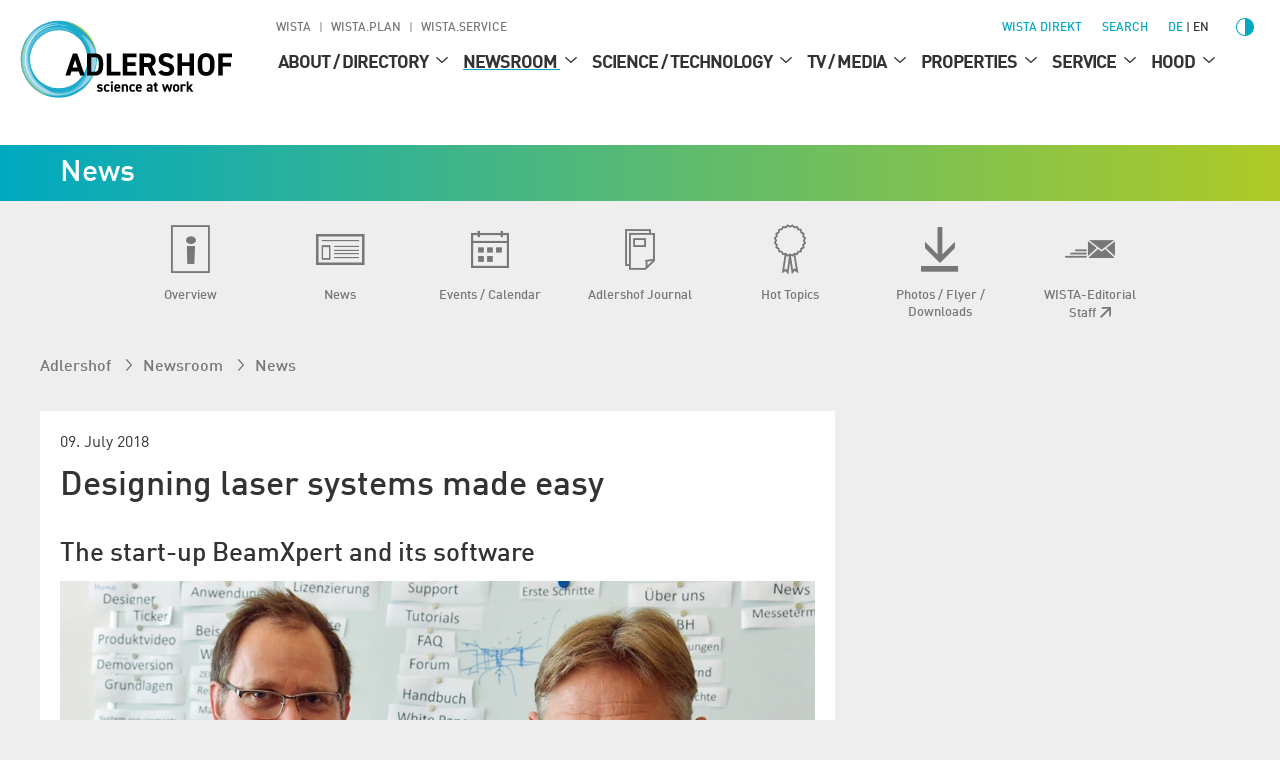

--- FILE ---
content_type: text/html; charset=utf-8
request_url: https://www.adlershof.de/en/news?tx_news_pi1%5Bnews%5D=42926&cHash=c4f0b6c30285d2d713757b41c78e9e8a
body_size: 18942
content:
<!DOCTYPE html>
<html lang="en">
<head>

<meta charset="utf-8">
<!-- 
	Programmed by 3m5. Media GmbH

	This website is powered by TYPO3 - inspiring people to share!
	TYPO3 is a free open source Content Management Framework initially created by Kasper Skaarhoj and licensed under GNU/GPL.
	TYPO3 is copyright 1998-2026 of Kasper Skaarhoj. Extensions are copyright of their respective owners.
	Information and contribution at https://typo3.org/
-->


<link rel="icon" href="/_assets/987ee1f0dd1963400859f4c296342b96/Icons/Favicons/favicon.ico" type="image/vnd.microsoft.icon">
<title>Designing laser systems made easy - News - Technology Park Berlin Adlershof</title>
<meta http-equiv="x-ua-compatible" content="IE=edge">
<meta name="generator" content="TYPO3 CMS">
<meta name="author" content="WISTA Management GmbH">
<meta name="description" content="The Adlershof-based BeamXpert GmbH is developing software for real-time simulation of laser propagation in optical systems. It supports developers designing laser systems. Its two  ...">
<meta name="viewport" content="width=device-width, height=device-height, initial-scale=1">
<meta name="robots" content="index,follow">
<meta property="og:title" content="Designing laser systems made easy - News - Technology Park Berlin Adlershof">
<meta property="og:description" content="The Adlershof-based BeamXpert GmbH is developing software for real-time simulation of laser propagation in optical systems. It supports developers designing laser systems. Its two  ...">
<meta property="og:image" content="https://www.adlershof.de/fileadmin/user_upload/BeamXPERT-Mann-Eppich.jpg">
<meta name="twitter:card" content="summary_large_image">
<meta name="twitter:title" content="Designing laser systems made easy - News - Technology Park Berlin Adlershof">
<meta name="twitter:description" content="The Adlershof-based BeamXpert GmbH is developing software for real-time simulation of laser propagation in optical systems. It supports developers designing laser systems. Its two  ...">
<meta name="twitter:image" content="https://www.adlershof.de/fileadmin/user_upload/BeamXPERT-Mann-Eppich.jpg">
<meta name="apple-mobile-web-app-capable" content="no">

<link as="style" rel="preload" href="/_assets/987ee1f0dd1963400859f4c296342b96/Stylesheet/critical.css?1769462388" nonce="WgUMMGtphCiOutZ7x7LFDpn_ypReiK7wkY4DYKATZgk6KXTJuaFSNw" >
<link href="/_assets/987ee1f0dd1963400859f4c296342b96/Stylesheet/critical.css?1769462388" rel="stylesheet" nonce="WgUMMGtphCiOutZ7x7LFDpn_ypReiK7wkY4DYKATZgk6KXTJuaFSNw" >
<link rel="stylesheet" href="/typo3temp/assets/compressed/merged-a1d36e9d703e33291cfe3d5931edba31-f651284a551c24109df3a66fb7e4e2f0.css?1769462841" media="all" nonce="WgUMMGtphCiOutZ7x7LFDpn_ypReiK7wkY4DYKATZgk6KXTJuaFSNw">
<link onload="this.media=&#039;all&#039;; this.onload=null;" media="print" rel="stylesheet" href="/_assets/987ee1f0dd1963400859f4c296342b96/Libraries/glightbox.min.css?1769462388" nonce="WgUMMGtphCiOutZ7x7LFDpn_ypReiK7wkY4DYKATZgk6KXTJuaFSNw" >
<link href="/_assets/987ee1f0dd1963400859f4c296342b96/Stylesheet/main.css?1769462388" rel="stylesheet" nonce="WgUMMGtphCiOutZ7x7LFDpn_ypReiK7wkY4DYKATZgk6KXTJuaFSNw" >
<link importance="0" media="print" href="/_assets/987ee1f0dd1963400859f4c296342b96/Stylesheet/Print.css?1769462388" rel="stylesheet" nonce="WgUMMGtphCiOutZ7x7LFDpn_ypReiK7wkY4DYKATZgk6KXTJuaFSNw" >
<link href="/_assets/987ee1f0dd1963400859f4c296342b96/Stylesheet/SocialShare.css?1769462388" rel="stylesheet" >
<link media="all" href="/_assets/d461d430ac6d491798edb1a70ad2c329/Css/IconpackTransforms.min.css?1769462389" rel="stylesheet" >




<script nonce="WgUMMGtphCiOutZ7x7LFDpn_ypReiK7wkY4DYKATZgk6KXTJuaFSNw">
    const m2cCookieLifetime = "{$plugin.media2click.cookieLifetime}";
</script>

<link href="https://www.adlershof.de/en/rss/news.xml" rel="alternate" title="Adlershof News" type="application/rss+xml" />

	<link rel="apple-touch-icon" sizes="180x180" href="/_assets/987ee1f0dd1963400859f4c296342b96/Icon/FavIcons/apple-touch-icon.png">
	<link rel="icon" type="image/png" sizes="32x32" href="/_assets/987ee1f0dd1963400859f4c296342b96/Icons/Favicons/favicon-32x32.png">
	<link rel="icon" type="image/png" sizes="16x16" href="/_assets/987ee1f0dd1963400859f4c296342b96/Icons/Favicons/favicon-16x16.png">
	<link rel="manifest" href="/_assets/987ee1f0dd1963400859f4c296342b96/Icons/Favicons/site.webmanifest">
	<link rel="mask-icon" href="/_assets/987ee1f0dd1963400859f4c296342b96/Icons/Favicons/safari-pinned-tab.svg" color="#00aad2">
	<meta name="msapplication-TileColor" content="#00aad2">
	<meta name="theme-color" content="#ffffff">






<link rel="canonical" href="https://www.wista.de/en/news-press/news/designing-laser-systems-made-easy"/>
</head>
<body>











<div id="top" class="wrapper  p17231504">
    
<nav aria-label="Skip Menu" class="print--hidden">
    <ul class="skip-menu">
        
    <li class="skip-menu__item">
        <a href="#main" class="skip-menu__link">Skip to Page content</a>
    </li>

        
    <li class="skip-menu__item">
        <a href="#header__meta" class="skip-menu__link">Skip to Management</a>
    </li>

        
    <li class="skip-menu__item">
        <a href="#header__main" class="skip-menu__link">Skip to Main menu</a>
    </li>

    </ul>
</nav>


    
<header>
	<div class="header-layer print--hidden"></div>
	<div class="header">
		<div class="header--mobile">
			<a class="header__logo" href="https://www.adlershof.de/en/">
				<img title="Adlershof" alt="Adlershof - science at work" src="/_assets/987ee1f0dd1963400859f4c296342b96/Icon/adlershof-logo.svg" width="335" height="112" />
			</a>
			<button class="menu-button print--hidden">
				<img class="img" alt="Open menu" loading="eager" src="/_assets/987ee1f0dd1963400859f4c296342b96/images/Icons/menu.svg" width="30" height="30" />
				<img class="img hidden" alt="Close menu" src="/_assets/987ee1f0dd1963400859f4c296342b96/images/Icons/menu-close.svg" width="30" height="30" />
			</button>
		</div>
		
		<div class="section header__content background--white print--hidden" tabindex="-1">
            <div class="header__meta print--hidden">
                
                
                    
        
            <nav aria-labelledby="root-menu-title" class="sites hidden--mobile-menu">
                
                <ul class="sites__list list-style--none row" id="header__meta">
                    


    <li class="sites__item">
        
        <a aria-current="false" class="sites__link header-meta__item " href="https://www.wista.de/en/">
            WISTA
        </a>
    </li>

    <li class="sites__item">
        
        <a aria-current="false" class="sites__link header-meta__item " href="https://www.wista-plan.de/en/">
            WISTA.Plan
        </a>
    </li>

    <li class="sites__item">
        
        <a aria-current="false" class="sites__link header-meta__item " href="https://www.wista-service.de/en/">
            WISTA.Service
        </a>
    </li>


                </ul>
            </nav>
        
    
                
				<nav aria-label="Service functions (WISTA direct, search, language, contrast)">
					<ul class="header__search-and-toggle-group header__meta--right list-style--none print--hidden">
						<li class="hidden--mobile-menu">
							
	
		<a class="header-meta__item wista-direct-link hidden--" href="https://www.wista.de/en/wista-direkt">WISTA direkt</a>
	

						</li>
						
							<li class="search-placeholder-for-alignment">
								
								
        <a class="search header__label header-meta__item color--menu" href="https://www.wista.de/en/search">
            <svg role="img" version="1.1" width="1em" height="1em" viewbox="0 0 32 32" fill="currentColor" aria-hidden="true" class="icon search" aria-label="Search" xmlns="http://www.w3.org/2000/svg"><path d="M31.9,28.295l-9.366-8.207-2.189-.998c1.706-1.996,2.736-4.603,2.736-7.467C23.081,5.218,17.931.132,11.59.132S.1,5.282.1,11.623s5.15,11.49,11.49,11.49c2.865,0,5.472-1.03,7.499-2.736l.966,2.189,8.272,9.302,3.573-3.573h0ZM11.59,21.053c-5.246,0-9.431-4.281-9.431-9.431S6.409,2.192,11.59,2.192c5.246,0,9.431,4.281,9.431,9.431s-4.184,9.431-9.431,9.431Z" style="stroke-width: 0px;"/></svg>
            <span>
                Search
            </span>
        </a>
    
							</li>
						
						<li>
							
							
    
        
    
    
            <ul class="language meta list-style--none row row--no-spacing" aria-label="Language Switch">
                
                    <li class="language__item ">
                        
                                
                                        <a href="/news" hreflang="de" title="Deutsch" class="language__item-link color--menu">
                                            de
                                        </a>
                                    
                            
                    </li>
                
                    <li class="language__item active">
                        
                                
                                        <a aria-current="true" hreflang="en" title="English" class="language__item-link">
                                            en
                                        </a>
                                    
                            
                    </li>
                
            </ul>
        


						</li>
						<li class="contrast-button-wrapper">
							
    <button data-action="toggleContrast"
            class="margin-left--s contrast-button color--menu"
    >
        <svg role="img" viewbox="1 1 511.99998 511.99998" fill="currentColor" aria-hidden="true" width="38" height="38" class="icon contrast-circle-on hidden" data-contrastmode="1" xmlns="http://www.w3.org/2000/svg"><title>Disable Contrast Mode</title><path d="m271 112.011719c-4.929688-.507813-9.929688-.769531-15-.769531-79.824219 0-144.757812 64.933593-144.757812 144.757812 0 79.820312 64.933593 144.753906 144.757812 144.753906 5.070312 0 10.070312-.257812 15-.769531 72.800781-7.527344 129.765625-69.222656 129.765625-143.984375s-56.964844-136.457031-129.765625-143.988281zm0 257.765625v-227.558594c56.222656 7.371094 99.769531 55.578125 99.769531 113.78125s-43.546875 106.410156-99.769531 113.777344zm0 0"/><path d="m256 89.542969c8.28125 0 15-6.71875 15-15v-59.542969c0-8.285156-6.71875-15-15-15-8.285156 0-15 6.714844-15 15v59.542969c0 8.28125 6.714844 15 15 15zm0 0"/><path d="m256 422.457031c-8.285156 0-15 6.71875-15 15v59.542969c0 8.285156 6.714844 15 15 15 8.28125 0 15-6.714844 15-15v-59.542969c0-8.285156-6.714844-15-15-15zm0 0"/><path d="m89.542969 256c0-8.285156-6.71875-15-15-15h-59.542969c-8.285156 0-15 6.714844-15 15 0 8.28125 6.714844 15 15 15h59.542969c8.28125 0 15-6.714844 15-15zm0 0"/><path d="m497 241h-59.542969c-8.285156 0-15 6.714844-15 15 0 8.28125 6.714844 15 15 15h59.542969c8.285156 0 15-6.71875 15-15 0-8.285156-6.714844-15-15-15zm0 0"/><path d="m113.484375 134.695312c2.929687 2.929688 6.769531 4.394532 10.605469 4.394532 3.839844 0 7.675781-1.464844 10.605468-4.394532 5.855469-5.859374 5.855469-15.355468 0-21.210937l-43.285156-43.285156c-5.855468-5.859375-15.355468-5.859375-21.210937 0-5.859375 5.855469-5.859375 15.351562 0 21.210937zm0 0"/><path d="m398.515625 377.304688c-5.855469-5.859376-15.351563-5.859376-21.210937 0-5.855469 5.855468-5.855469 15.351562 0 21.210937l43.285156 43.285156c2.929687 2.929688 6.769531 4.394531 10.605468 4.394531 3.839844 0 7.675782-1.464843 10.605469-4.394531 5.855469-5.859375 5.855469-15.355469 0-21.210937zm0 0"/><path d="m113.484375 377.304688-43.285156 43.285156c-5.855469 5.855468-5.855469 15.351562 0 21.210937 2.929687 2.929688 6.765625 4.394531 10.605469 4.394531 3.835937 0 7.675781-1.464843 10.605468-4.394531l43.285156-43.285156c5.855469-5.859375 5.855469-15.355469 0-21.210937-5.855468-5.859376-15.355468-5.859376-21.210937 0zm0 0"/><path d="m387.910156 139.089844c3.839844 0 7.675782-1.464844 10.605469-4.394532l43.285156-43.285156c5.855469-5.859375 5.855469-15.355468 0-21.210937-5.855469-5.859375-15.355469-5.859375-21.210937 0l-43.285156 43.285156c-5.859376 5.855469-5.859376 15.351563 0 21.210937 2.929687 2.929688 6.765624 4.394532 10.605468 4.394532zm0 0"/></svg>
        <span class="screenreader-only hidden" data-contrastmode="1">
            Disable Contrast Mode
        </span>

        <svg version="1.1" id="Capa_1" x="0px" y="0px" width="24" height="24" viewbox="0 0 405.526 405.526" style="enable-background:new 0 0 405.526 405.526" role="img" fill="currentColor" aria-hidden="true" class="icon contrast-circle-off" data-contrastmode="0" xmlns="http://www.w3.org/2000/svg"><title>Enable Contrast Mode</title><g>
	<path d="M202.764,0C90.958,0,0,90.958,0,202.763c0,111.809,90.958,202.764,202.763,202.764   c111.808,0,202.763-90.955,202.763-202.764C405.526,90.958,314.571,0,202.764,0z M22.952,202.763   c0-99.146,80.665-179.811,179.812-179.811v359.623C103.616,382.574,22.952,301.91,22.952,202.763z"/>
</g></svg>
        <span class="screenreader-only" data-contrastmode="0">
            Enable Contrast Mode
        </span>
    </button>

						</li>
					</ul>
				</nav>
            </div>
			<nav aria-label="Main" class="header__container">
                

<ul id="header__main" class="header__main print--hidden">
    <li class="logo">
        <a title="Go to homepage - Adlershof" href="/en/">
            <img alt="Adlershof - science at work, Go to homepage" loading="eager" src="/_assets/987ee1f0dd1963400859f4c296342b96/Icon/adlershof-logo.svg" width="335" height="112" />
        </a>
    </li>
    
        <li class="level--one">
            <div class="header__label level--one__label">
                
                <a aria-current="false" href="/en/companies-institutes/directory">
                    About / Directory
                </a>
                
                        <button class="level-toggle" aria-expanded="false">
                            <span class="screenreader-only">
                                Submenu for About / Directory
                            </span>
                            <svg role="img" version="1.1" viewbox="0 0 32 32" width="24" height="24" fill="currentColor" aria-hidden="true" class="icon angle-down" aria-label="Arrow down" xmlns="http://www.w3.org/2000/svg"><g xmlns="http://www.w3.org/2000/svg" transform="matrix(0 1 -1 0 32 -0)"><path d="M24.48 16l-14.176-16-2.784 2.304 12.352 13.696-12.352 13.728 2.784 2.272z"/></g></svg>
                        </button>
                    
            </div>
            
                <ul class="level--two list-style--none">
                    
                        
                            <li class="level--two__item">
                                <div class="header__label level--two__item__label">
                                    
                                    <a aria-current="false" href="/en/companies-institutes/directory">
                                        
                                        Companies / Institutes
                                    </a>
                                    
                                </div>

                                
                            </li>
                        
                    
                        
                            <li class="level--two__item">
                                <div class="header__label level--two__item__label">
                                    
                                    <a aria-current="false" title="Adlershof in numbers" href="/en/adlershof-in-numbers">
                                        
                                        Science City in numbers
                                    </a>
                                    
                                </div>

                                
                            </li>
                        
                    
                        
                            <li class="level--two__item">
                                <div class="header__label level--two__item__label">
                                    
                                    <a aria-current="false" href="/en/direction-maps/bus-train">
                                        
                                        Direction / Maps
                                    </a>
                                    
                                            <button class="level-toggle">
                                                <span class="screenreader-only">
                                                    Submenu for Direction / Maps
                                                </span>
                                                <svg role="img" version="1.1" viewbox="0 0 32 32" width="24" height="24" fill="currentColor" aria-hidden="true" class="icon angle-down" aria-label="Arrow down" xmlns="http://www.w3.org/2000/svg"><g xmlns="http://www.w3.org/2000/svg" transform="matrix(0 1 -1 0 32 -0)"><path d="M24.48 16l-14.176-16-2.784 2.304 12.352 13.696-12.352 13.728 2.784 2.272z"/></g></svg>
                                            </button>
                                        
                                </div>

                                
                                        <ul class="level--three list-style--none">
                                            
                                                
                                                    <li class="level--three__item">
                                                        
                                                        <a aria-current="false" href="/en/direction-maps/bus-train">
                                                            
                                                                    <svg role="img" version="1.1" width="9" height="9" viewbox="0 0 32 32" fill="currentColor" aria-hidden="true" class="icon angle-right" aria-label="Arrow" xmlns="http://www.w3.org/2000/svg"><path d="M24.48 16l-14.176-16-2.784 2.304 12.352 13.696-12.352 13.728 2.784 2.272z"/></svg>
                                                                
                                                            Bus / Train
                                                        </a>
                                                    </li>
                                                
                                            
                                                
                                                    <li class="level--three__item">
                                                        
                                                        <a aria-current="false" href="/en/direction-maps/by-car">
                                                            
                                                                    <svg role="img" version="1.1" width="9" height="9" viewbox="0 0 32 32" fill="currentColor" aria-hidden="true" class="icon angle-right" aria-label="Arrow" xmlns="http://www.w3.org/2000/svg"><path d="M24.48 16l-14.176-16-2.784 2.304 12.352 13.696-12.352 13.728 2.784 2.272z"/></svg>
                                                                
                                                            By Car
                                                        </a>
                                                    </li>
                                                
                                            
                                                
                                                    <li class="level--three__item">
                                                        
                                                        <a aria-current="false" href="/en/direction-maps/bicycle">
                                                            
                                                                    <svg role="img" version="1.1" width="9" height="9" viewbox="0 0 32 32" fill="currentColor" aria-hidden="true" class="icon angle-right" aria-label="Arrow" xmlns="http://www.w3.org/2000/svg"><path d="M24.48 16l-14.176-16-2.784 2.304 12.352 13.696-12.352 13.728 2.784 2.272z"/></svg>
                                                                
                                                            Bicycle
                                                        </a>
                                                    </li>
                                                
                                            
                                                
                                                    <li class="level--three__item">
                                                        
                                                        <a aria-current="false" href="/en/direction-maps/orientation-maps">
                                                            
                                                                    <svg role="img" version="1.1" width="9" height="9" viewbox="0 0 32 32" fill="currentColor" aria-hidden="true" class="icon angle-right" aria-label="Arrow" xmlns="http://www.w3.org/2000/svg"><path d="M24.48 16l-14.176-16-2.784 2.304 12.352 13.696-12.352 13.728 2.784 2.272z"/></svg>
                                                                
                                                            Orientation / Maps
                                                        </a>
                                                    </li>
                                                
                                            
                                                
                                                    <li class="level--three__item">
                                                        
                                                        <a aria-current="false" href="/en/hood/digital-tours/trail-of-thoughts">
                                                            
                                                                    <svg role="img" version="1.1" width="13" height="13" viewbox="0 0 32 32" fill="currentColor" aria-hidden="true" class="icon ext" aria-label="Arrow top right" xmlns="http://www.w3.org/2000/svg"><path d="M21.664 7.008l-17.6 0.064 4.448-4.448h20.864v20.864l-4.448 4.448 0.064-17.6-19.040 19.040-3.328-3.328 19.040-19.040z"/></svg>
                                                                
                                                            Trail of Thoughts
                                                        </a>
                                                    </li>
                                                
                                            
                                        </ul>
                                    
                            </li>
                        
                    
                        
                    
                </ul>
            
        </li>
    
        <li class="level--one">
            <div class="header__label level--one__label">
                
                <a aria-current="false" class="link--active" href="/en/newsroom/overview">
                    Newsroom
                </a>
                
                        <button class="level-toggle" aria-expanded="false">
                            <span class="screenreader-only">
                                Submenu for Newsroom
                            </span>
                            <svg role="img" version="1.1" viewbox="0 0 32 32" width="24" height="24" fill="currentColor" aria-hidden="true" class="icon angle-down active" aria-label="Arrow down" xmlns="http://www.w3.org/2000/svg"><g xmlns="http://www.w3.org/2000/svg" transform="matrix(0 1 -1 0 32 -0)"><path d="M24.48 16l-14.176-16-2.784 2.304 12.352 13.696-12.352 13.728 2.784 2.272z"/></g></svg>
                        </button>
                    
            </div>
            
                <ul class="level--two list-style--none active">
                    
                        
                            <li class="level--two__item">
                                <div class="header__label level--two__item__label">
                                    
                                    <a aria-current="false" href="/en/newsroom/overview">
                                        
                                        Overview
                                    </a>
                                    
                                </div>

                                
                            </li>
                        
                    
                        
                            <li class="level--two__item">
                                <div class="header__label level--two__item__label">
                                    
                                    <a aria-current="false" href="/en/news-list">
                                        
                                        News
                                    </a>
                                    
                                            <button class="level-toggle">
                                                <span class="screenreader-only">
                                                    Submenu for News
                                                </span>
                                                <svg role="img" version="1.1" viewbox="0 0 32 32" width="24" height="24" fill="currentColor" aria-hidden="true" class="icon angle-down active" aria-label="Arrow down" xmlns="http://www.w3.org/2000/svg"><g xmlns="http://www.w3.org/2000/svg" transform="matrix(0 1 -1 0 32 -0)"><path d="M24.48 16l-14.176-16-2.784 2.304 12.352 13.696-12.352 13.728 2.784 2.272z"/></g></svg>
                                            </button>
                                        
                                </div>

                                
                                        <ul class="level--three list-style--none active">
                                            
                                                
                                                    <li class="level--three__item">
                                                        
                                                        <a aria-current="false" href="/en/social-wall">
                                                            
                                                                    <svg role="img" version="1.1" width="9" height="9" viewbox="0 0 32 32" fill="currentColor" aria-hidden="true" class="icon angle-right" aria-label="Arrow" xmlns="http://www.w3.org/2000/svg"><path d="M24.48 16l-14.176-16-2.784 2.304 12.352 13.696-12.352 13.728 2.784 2.272z"/></svg>
                                                                
                                                            Social Media Stream
                                                        </a>
                                                    </li>
                                                
                                            
                                                
                                            
                                                
                                                    <li class="level--three__item">
                                                        
                                                        <a aria-current="false" href="/en/success-stories">
                                                            
                                                                    <svg role="img" version="1.1" width="9" height="9" viewbox="0 0 32 32" fill="currentColor" aria-hidden="true" class="icon angle-right" aria-label="Arrow" xmlns="http://www.w3.org/2000/svg"><path d="M24.48 16l-14.176-16-2.784 2.304 12.352 13.696-12.352 13.728 2.784 2.272z"/></svg>
                                                                
                                                            Success Stories
                                                        </a>
                                                    </li>
                                                
                                            
                                        </ul>
                                    
                            </li>
                        
                    
                        
                            <li class="level--two__item">
                                <div class="header__label level--two__item__label">
                                    
                                    <a aria-current="false" href="/en/events-calendar">
                                        
                                        Events / Calendar
                                    </a>
                                    
                                            <button class="level-toggle">
                                                <span class="screenreader-only">
                                                    Submenu for Events / Calendar
                                                </span>
                                                <svg role="img" version="1.1" viewbox="0 0 32 32" width="24" height="24" fill="currentColor" aria-hidden="true" class="icon angle-down" aria-label="Arrow down" xmlns="http://www.w3.org/2000/svg"><g xmlns="http://www.w3.org/2000/svg" transform="matrix(0 1 -1 0 32 -0)"><path d="M24.48 16l-14.176-16-2.784 2.304 12.352 13.696-12.352 13.728 2.784 2.272z"/></g></svg>
                                            </button>
                                        
                                </div>

                                
                                        <ul class="level--three list-style--none">
                                            
                                                
                                                    <li class="level--three__item">
                                                        
                                                        <a aria-current="false" href="/en/lndw">
                                                            
                                                                    <svg role="img" version="1.1" width="9" height="9" viewbox="0 0 32 32" fill="currentColor" aria-hidden="true" class="icon angle-right" aria-label="Arrow" xmlns="http://www.w3.org/2000/svg"><path d="M24.48 16l-14.176-16-2.784 2.304 12.352 13.696-12.352 13.728 2.784 2.272z"/></svg>
                                                                
                                                            Long Night of Sciences Berlin
                                                        </a>
                                                    </li>
                                                
                                            
                                                
                                                    <li class="level--three__item">
                                                        
                                                        <a aria-current="false" href="/en/dissertation-award">
                                                            
                                                                    <svg role="img" version="1.1" width="9" height="9" viewbox="0 0 32 32" fill="currentColor" aria-hidden="true" class="icon angle-right" aria-label="Arrow" xmlns="http://www.w3.org/2000/svg"><path d="M24.48 16l-14.176-16-2.784 2.304 12.352 13.696-12.352 13.728 2.784 2.272z"/></svg>
                                                                
                                                            Adlershof Dissertation Award
                                                        </a>
                                                    </li>
                                                
                                            
                                                
                                                    <li class="level--three__item">
                                                        
                                                        <a aria-current="false" href="/en/research-forum">
                                                            
                                                                    <svg role="img" version="1.1" width="9" height="9" viewbox="0 0 32 32" fill="currentColor" aria-hidden="true" class="icon angle-right" aria-label="Arrow" xmlns="http://www.w3.org/2000/svg"><path d="M24.48 16l-14.176-16-2.784 2.304 12.352 13.696-12.352 13.728 2.784 2.272z"/></svg>
                                                                
                                                            Adlershof Research Forum
                                                        </a>
                                                    </li>
                                                
                                            
                                        </ul>
                                    
                            </li>
                        
                    
                        
                            <li class="level--two__item">
                                <div class="header__label level--two__item__label">
                                    
                                    <a aria-current="false" href="/en/adlershof-journal/current-edition">
                                        
                                        Adlershof Journal
                                    </a>
                                    
                                </div>

                                
                            </li>
                        
                    
                        
                            <li class="level--two__item">
                                <div class="header__label level--two__item__label">
                                    
                                    <a aria-current="false" href="/en/grand-challenges">
                                        
                                        Hot Topics
                                    </a>
                                    
                                            <button class="level-toggle">
                                                <span class="screenreader-only">
                                                    Submenu for Hot Topics
                                                </span>
                                                <svg role="img" version="1.1" viewbox="0 0 32 32" width="24" height="24" fill="currentColor" aria-hidden="true" class="icon angle-down" aria-label="Arrow down" xmlns="http://www.w3.org/2000/svg"><g xmlns="http://www.w3.org/2000/svg" transform="matrix(0 1 -1 0 32 -0)"><path d="M24.48 16l-14.176-16-2.784 2.304 12.352 13.696-12.352 13.728 2.784 2.272z"/></g></svg>
                                            </button>
                                        
                                </div>

                                
                                        <ul class="level--three list-style--none">
                                            
                                                
                                                    <li class="level--three__item">
                                                        
                                                        <a aria-current="false" href="/en/grand-challenges">
                                                            
                                                                    <svg role="img" version="1.1" width="9" height="9" viewbox="0 0 32 32" fill="currentColor" aria-hidden="true" class="icon angle-right" aria-label="Arrow" xmlns="http://www.w3.org/2000/svg"><path d="M24.48 16l-14.176-16-2.784 2.304 12.352 13.696-12.352 13.728 2.784 2.272z"/></svg>
                                                                
                                                            Grand Challenges
                                                        </a>
                                                    </li>
                                                
                                            
                                                
                                                    <li class="level--three__item">
                                                        
                                                        <a aria-current="false" href="/en/circular-economy">
                                                            
                                                                    <svg role="img" version="1.1" width="9" height="9" viewbox="0 0 32 32" fill="currentColor" aria-hidden="true" class="icon angle-right" aria-label="Arrow" xmlns="http://www.w3.org/2000/svg"><path d="M24.48 16l-14.176-16-2.784 2.304 12.352 13.696-12.352 13.728 2.784 2.272z"/></svg>
                                                                
                                                            Circular Economy
                                                        </a>
                                                    </li>
                                                
                                            
                                                
                                                    <li class="level--three__item">
                                                        
                                                        <a aria-current="false" href="/en/climate">
                                                            
                                                                    <svg role="img" version="1.1" width="9" height="9" viewbox="0 0 32 32" fill="currentColor" aria-hidden="true" class="icon angle-right" aria-label="Arrow" xmlns="http://www.w3.org/2000/svg"><path d="M24.48 16l-14.176-16-2.784 2.304 12.352 13.696-12.352 13.728 2.784 2.272z"/></svg>
                                                                
                                                            Climate change mitigation
                                                        </a>
                                                    </li>
                                                
                                            
                                                
                                                    <li class="level--three__item">
                                                        
                                                        <a aria-current="false" href="/en/digital/info">
                                                            
                                                                    <svg role="img" version="1.1" width="9" height="9" viewbox="0 0 32 32" fill="currentColor" aria-hidden="true" class="icon angle-right" aria-label="Arrow" xmlns="http://www.w3.org/2000/svg"><path d="M24.48 16l-14.176-16-2.784 2.304 12.352 13.696-12.352 13.728 2.784 2.272z"/></svg>
                                                                
                                                            Digital infra­structure / 5G campus network
                                                        </a>
                                                    </li>
                                                
                                            
                                        </ul>
                                    
                            </li>
                        
                    
                        
                            <li class="level--two__item">
                                <div class="header__label level--two__item__label">
                                    
                                    <a aria-current="false" href="/en/downloads-photos-videos/flyer-brochures">
                                        
                                        Photos / Flyer / Downloads
                                    </a>
                                    
                                            <button class="level-toggle">
                                                <span class="screenreader-only">
                                                    Submenu for Photos / Flyer / Downloads
                                                </span>
                                                <svg role="img" version="1.1" viewbox="0 0 32 32" width="24" height="24" fill="currentColor" aria-hidden="true" class="icon angle-down" aria-label="Arrow down" xmlns="http://www.w3.org/2000/svg"><g xmlns="http://www.w3.org/2000/svg" transform="matrix(0 1 -1 0 32 -0)"><path d="M24.48 16l-14.176-16-2.784 2.304 12.352 13.696-12.352 13.728 2.784 2.272z"/></g></svg>
                                            </button>
                                        
                                </div>

                                
                                        <ul class="level--three list-style--none">
                                            
                                                
                                            
                                                
                                            
                                                
                                            
                                                
                                            
                                                
                                            
                                                
                                                    <li class="level--three__item">
                                                        
                                                        <a aria-current="false" href="/en/downloads-photos-videos/magazine-archive/adlershof-journal">
                                                            
                                                                    <svg role="img" version="1.1" width="9" height="9" viewbox="0 0 32 32" fill="currentColor" aria-hidden="true" class="icon angle-right" aria-label="Arrow" xmlns="http://www.w3.org/2000/svg"><path d="M24.48 16l-14.176-16-2.784 2.304 12.352 13.696-12.352 13.728 2.784 2.272z"/></svg>
                                                                
                                                            Magazine archive
                                                        </a>
                                                    </li>
                                                
                                            
                                        </ul>
                                    
                            </li>
                        
                    
                        
                            <li class="level--two__item">
                                <div class="header__label level--two__item__label">
                                    
                                    <a aria-current="false" href="https://www.wista.de/en/editorial-staff">
                                        
                                            <svg role="img" version="1.1" width="17" height="17" viewbox="0 0 32 32" fill="currentColor" aria-hidden="true" class="icon ext" aria-label="Arrow top right" xmlns="http://www.w3.org/2000/svg"><path d="M21.664 7.008l-17.6 0.064 4.448-4.448h20.864v20.864l-4.448 4.448 0.064-17.6-19.040 19.040-3.328-3.328 19.040-19.040z"/></svg>
                                        
                                        WISTA-Editorial Staff
                                    </a>
                                    
                                </div>

                                
                            </li>
                        
                    
                </ul>
            
        </li>
    
        <li class="level--one">
            <div class="header__label level--one__label">
                
                <a aria-current="false" href="/en/science-technology/overview">
                    Science / Technology
                </a>
                
                        <button class="level-toggle" aria-expanded="false">
                            <span class="screenreader-only">
                                Submenu for Science / Technology
                            </span>
                            <svg role="img" version="1.1" viewbox="0 0 32 32" width="24" height="24" fill="currentColor" aria-hidden="true" class="icon angle-down" aria-label="Arrow down" xmlns="http://www.w3.org/2000/svg"><g xmlns="http://www.w3.org/2000/svg" transform="matrix(0 1 -1 0 32 -0)"><path d="M24.48 16l-14.176-16-2.784 2.304 12.352 13.696-12.352 13.728 2.784 2.272z"/></g></svg>
                        </button>
                    
            </div>
            
                <ul class="level--two list-style--none">
                    
                        
                            <li class="level--two__item">
                                <div class="header__label level--two__item__label">
                                    
                                    <a aria-current="false" href="/en/science-technology/overview">
                                        
                                        Overview
                                    </a>
                                    
                                </div>

                                
                            </li>
                        
                    
                        
                            <li class="level--two__item">
                                <div class="header__label level--two__item__label">
                                    
                                    <a aria-current="false" href="/en/science-technology/technology-centres/overview">
                                        
                                        Technology Centres
                                    </a>
                                    
                                            <button class="level-toggle">
                                                <span class="screenreader-only">
                                                    Submenu for Technology Centres
                                                </span>
                                                <svg role="img" version="1.1" viewbox="0 0 32 32" width="24" height="24" fill="currentColor" aria-hidden="true" class="icon angle-down" aria-label="Arrow down" xmlns="http://www.w3.org/2000/svg"><g xmlns="http://www.w3.org/2000/svg" transform="matrix(0 1 -1 0 32 -0)"><path d="M24.48 16l-14.176-16-2.784 2.304 12.352 13.696-12.352 13.728 2.784 2.272z"/></g></svg>
                                            </button>
                                        
                                </div>

                                
                                        <ul class="level--three list-style--none">
                                            
                                                
                                            
                                                
                                                    <li class="level--three__item">
                                                        
                                                        <a aria-current="false" href="/en/science-technology/technology-centres/photonics-optics/info">
                                                            
                                                                    <svg role="img" version="1.1" width="9" height="9" viewbox="0 0 32 32" fill="currentColor" aria-hidden="true" class="icon angle-right" aria-label="Arrow" xmlns="http://www.w3.org/2000/svg"><path d="M24.48 16l-14.176-16-2.784 2.304 12.352 13.696-12.352 13.728 2.784 2.272z"/></svg>
                                                                
                                                            Photonics / Optics
                                                        </a>
                                                    </li>
                                                
                                            
                                                
                                                    <li class="level--three__item">
                                                        
                                                        <a aria-current="false" href="/en/science-technology/technology-centres/biotechnology-environment/info">
                                                            
                                                                    <svg role="img" version="1.1" width="9" height="9" viewbox="0 0 32 32" fill="currentColor" aria-hidden="true" class="icon angle-right" aria-label="Arrow" xmlns="http://www.w3.org/2000/svg"><path d="M24.48 16l-14.176-16-2.784 2.304 12.352 13.696-12.352 13.728 2.784 2.272z"/></svg>
                                                                
                                                            Biotech­nology / Envi­ron­ment
                                                        </a>
                                                    </li>
                                                
                                            
                                                
                                                    <li class="level--three__item">
                                                        
                                                        <a aria-current="false" title="Microsystems / Materials" href="/en/science-technology/technology-centres/microsystems-materials/info">
                                                            
                                                                    <svg role="img" version="1.1" width="9" height="9" viewbox="0 0 32 32" fill="currentColor" aria-hidden="true" class="icon angle-right" aria-label="Arrow" xmlns="http://www.w3.org/2000/svg"><path d="M24.48 16l-14.176-16-2.784 2.304 12.352 13.696-12.352 13.728 2.784 2.272z"/></svg>
                                                                
                                                            Micro­systems / Materi­als
                                                        </a>
                                                    </li>
                                                
                                            
                                                
                                                    <li class="level--three__item">
                                                        
                                                        <a aria-current="false" href="/en/science-technology/technology-centres/it-media/info">
                                                            
                                                                    <svg role="img" version="1.1" width="9" height="9" viewbox="0 0 32 32" fill="currentColor" aria-hidden="true" class="icon angle-right" aria-label="Arrow" xmlns="http://www.w3.org/2000/svg"><path d="M24.48 16l-14.176-16-2.784 2.304 12.352 13.696-12.352 13.728 2.784 2.272z"/></svg>
                                                                
                                                            IT / Media
                                                        </a>
                                                    </li>
                                                
                                            
                                                
                                                    <li class="level--three__item">
                                                        
                                                        <a aria-current="false" href="/en/science-technology/technology-centres/renewable-energy/info">
                                                            
                                                                    <svg role="img" version="1.1" width="9" height="9" viewbox="0 0 32 32" fill="currentColor" aria-hidden="true" class="icon angle-right" aria-label="Arrow" xmlns="http://www.w3.org/2000/svg"><path d="M24.48 16l-14.176-16-2.784 2.304 12.352 13.696-12.352 13.728 2.784 2.272z"/></svg>
                                                                
                                                            Renewable Energy / Photovoltaics
                                                        </a>
                                                    </li>
                                                
                                            
                                                
                                            
                                                
                                            
                                        </ul>
                                    
                            </li>
                        
                    
                        
                            <li class="level--two__item">
                                <div class="header__label level--two__item__label">
                                    
                                    <a aria-current="false" href="/en/science-technology/non-university-research/info">
                                        
                                        Non-university Research
                                    </a>
                                    
                                </div>

                                
                            </li>
                        
                    
                        
                            <li class="level--two__item">
                                <div class="header__label level--two__item__label">
                                    
                                    <a aria-current="false" href="/en/science-technology/universities-colleges/overview">
                                        
                                        Universities / Colleges
                                    </a>
                                    
                                            <button class="level-toggle">
                                                <span class="screenreader-only">
                                                    Submenu for Universities / Colleges
                                                </span>
                                                <svg role="img" version="1.1" viewbox="0 0 32 32" width="24" height="24" fill="currentColor" aria-hidden="true" class="icon angle-down" aria-label="Arrow down" xmlns="http://www.w3.org/2000/svg"><g xmlns="http://www.w3.org/2000/svg" transform="matrix(0 1 -1 0 32 -0)"><path d="M24.48 16l-14.176-16-2.784 2.304 12.352 13.696-12.352 13.728 2.784 2.272z"/></g></svg>
                                            </button>
                                        
                                </div>

                                
                                        <ul class="level--three list-style--none">
                                            
                                                
                                            
                                                
                                            
                                                
                                                    <li class="level--three__item">
                                                        
                                                        <a aria-current="false" href="/en/science-technology/universities-colleges/humboldt-universitaet">
                                                            
                                                                    <svg role="img" version="1.1" width="9" height="9" viewbox="0 0 32 32" fill="currentColor" aria-hidden="true" class="icon angle-right" aria-label="Arrow" xmlns="http://www.w3.org/2000/svg"><path d="M24.48 16l-14.176-16-2.784 2.304 12.352 13.696-12.352 13.728 2.784 2.272z"/></svg>
                                                                
                                                            Humboldt-Universität zu Berlin
                                                        </a>
                                                    </li>
                                                
                                            
                                                
                                            
                                                
                                                    <li class="level--three__item">
                                                        
                                                        <a aria-current="false" href="/en/science-technology/universities-colleges/services-for-students">
                                                            
                                                                    <svg role="img" version="1.1" width="9" height="9" viewbox="0 0 32 32" fill="currentColor" aria-hidden="true" class="icon angle-right" aria-label="Arrow" xmlns="http://www.w3.org/2000/svg"><path d="M24.48 16l-14.176-16-2.784 2.304 12.352 13.696-12.352 13.728 2.784 2.272z"/></svg>
                                                                
                                                            Services for Students
                                                        </a>
                                                    </li>
                                                
                                            
                                                
                                            
                                                
                                            
                                                
                                            
                                        </ul>
                                    
                            </li>
                        
                    
                        
                            <li class="level--two__item">
                                <div class="header__label level--two__item__label">
                                    
                                    <a aria-current="false" href="/en/science-technology/talents-stem-school-labs/trainees-stem-projects">
                                        
                                        Young Talents / STEM / School Labs
                                    </a>
                                    
                                </div>

                                
                            </li>
                        
                    
                        
                            <li class="level--two__item">
                                <div class="header__label level--two__item__label">
                                    
                                    <a aria-current="false" href="/en/science-technology/start-ups/overview">
                                        
                                        Start-Ups
                                    </a>
                                    
                                            <button class="level-toggle">
                                                <span class="screenreader-only">
                                                    Submenu for Start-Ups
                                                </span>
                                                <svg role="img" version="1.1" viewbox="0 0 32 32" width="24" height="24" fill="currentColor" aria-hidden="true" class="icon angle-down" aria-label="Arrow down" xmlns="http://www.w3.org/2000/svg"><g xmlns="http://www.w3.org/2000/svg" transform="matrix(0 1 -1 0 32 -0)"><path d="M24.48 16l-14.176-16-2.784 2.304 12.352 13.696-12.352 13.728 2.784 2.272z"/></g></svg>
                                            </button>
                                        
                                </div>

                                
                                        <ul class="level--three list-style--none">
                                            
                                                
                                            
                                                
                                            
                                                
                                                    <li class="level--three__item">
                                                        
                                                        <a aria-current="false" href="/en/science-technology/start-ups/adlershof-start-up-centre-igz">
                                                            
                                                                    <svg role="img" version="1.1" width="9" height="9" viewbox="0 0 32 32" fill="currentColor" aria-hidden="true" class="icon angle-right" aria-label="Arrow" xmlns="http://www.w3.org/2000/svg"><path d="M24.48 16l-14.176-16-2.784 2.304 12.352 13.696-12.352 13.728 2.784 2.272z"/></svg>
                                                                
                                                            Adlershof Start-Up Centre IGZ
                                                        </a>
                                                    </li>
                                                
                                            
                                                
                                                    <li class="level--three__item">
                                                        
                                                        <a aria-current="false" href="https://www.wista.de/en/founders-lab">
                                                            
                                                                    <svg role="img" version="1.1" width="13" height="13" viewbox="0 0 32 32" fill="currentColor" aria-hidden="true" class="icon ext" aria-label="Arrow top right" xmlns="http://www.w3.org/2000/svg"><path d="M21.664 7.008l-17.6 0.064 4.448-4.448h20.864v20.864l-4.448 4.448 0.064-17.6-19.040 19.040-3.328-3.328 19.040-19.040z"/></svg>
                                                                
                                                            Adlershof Founder’s Lab
                                                        </a>
                                                    </li>
                                                
                                            
                                                
                                            
                                                
                                            
                                                
                                            
                                        </ul>
                                    
                            </li>
                        
                    
                        
                            <li class="level--two__item">
                                <div class="header__label level--two__item__label">
                                    
                                    <a aria-current="false" href="/en/science-technology/networks-management/contact">
                                        
                                        Networks / Management
                                    </a>
                                    
                                            <button class="level-toggle">
                                                <span class="screenreader-only">
                                                    Submenu for Networks / Management
                                                </span>
                                                <svg role="img" version="1.1" viewbox="0 0 32 32" width="24" height="24" fill="currentColor" aria-hidden="true" class="icon angle-down" aria-label="Arrow down" xmlns="http://www.w3.org/2000/svg"><g xmlns="http://www.w3.org/2000/svg" transform="matrix(0 1 -1 0 32 -0)"><path d="M24.48 16l-14.176-16-2.784 2.304 12.352 13.696-12.352 13.728 2.784 2.272z"/></g></svg>
                                            </button>
                                        
                                </div>

                                
                                        <ul class="level--three list-style--none">
                                            
                                                
                                            
                                                
                                                    <li class="level--three__item">
                                                        
                                                        <a aria-current="false" href="/en/campus-club-adlershof">
                                                            
                                                                    <svg role="img" version="1.1" width="9" height="9" viewbox="0 0 32 32" fill="currentColor" aria-hidden="true" class="icon angle-right" aria-label="Arrow" xmlns="http://www.w3.org/2000/svg"><path d="M24.48 16l-14.176-16-2.784 2.304 12.352 13.696-12.352 13.728 2.784 2.272z"/></svg>
                                                                
                                                            Campus Club Adlershof
                                                        </a>
                                                    </li>
                                                
                                            
                                                
                                                    <li class="level--three__item">
                                                        
                                                        <a aria-current="false" href="https://www.wista.de/en/talents/work-hier/info">
                                                            
                                                                    <svg role="img" version="1.1" width="13" height="13" viewbox="0 0 32 32" fill="currentColor" aria-hidden="true" class="icon ext" aria-label="Arrow top right" xmlns="http://www.w3.org/2000/svg"><path d="M21.664 7.008l-17.6 0.064 4.448-4.448h20.864v20.864l-4.448 4.448 0.064-17.6-19.040 19.040-3.328-3.328 19.040-19.040z"/></svg>
                                                                
                                                            workhier! Academics Career Programme
                                                        </a>
                                                    </li>
                                                
                                            
                                                
                                                    <li class="level--three__item">
                                                        
                                                        <a aria-current="false" href="https://www.wista.de/en/academy/overview">
                                                            
                                                                    <svg role="img" version="1.1" width="13" height="13" viewbox="0 0 32 32" fill="currentColor" aria-hidden="true" class="icon ext" aria-label="Arrow top right" xmlns="http://www.w3.org/2000/svg"><path d="M21.664 7.008l-17.6 0.064 4.448-4.448h20.864v20.864l-4.448 4.448 0.064-17.6-19.040 19.040-3.328-3.328 19.040-19.040z"/></svg>
                                                                
                                                            WISTA Academy
                                                        </a>
                                                    </li>
                                                
                                            
                                        </ul>
                                    
                            </li>
                        
                    
                </ul>
            
        </li>
    
        <li class="level--one">
            <div class="header__label level--one__label">
                
                <a aria-current="false" href="/en/tv-media/tv-and-movie-production">
                    TV / Media
                </a>
                
                        <button class="level-toggle" aria-expanded="false">
                            <span class="screenreader-only">
                                Submenu for TV / Media
                            </span>
                            <svg role="img" version="1.1" viewbox="0 0 32 32" width="24" height="24" fill="currentColor" aria-hidden="true" class="icon angle-down" aria-label="Arrow down" xmlns="http://www.w3.org/2000/svg"><g xmlns="http://www.w3.org/2000/svg" transform="matrix(0 1 -1 0 32 -0)"><path d="M24.48 16l-14.176-16-2.784 2.304 12.352 13.696-12.352 13.728 2.784 2.272z"/></g></svg>
                        </button>
                    
            </div>
            
                <ul class="level--two list-style--none">
                    
                        
                            <li class="level--two__item">
                                <div class="header__label level--two__item__label">
                                    
                                    <a aria-current="false" href="/en/tv-media/tv-and-movie-production">
                                        
                                        TV and Movie Production
                                    </a>
                                    
                                </div>

                                
                            </li>
                        
                    
                        
                            <li class="level--two__item">
                                <div class="header__label level--two__item__label">
                                    
                                    <a aria-current="false" href="/en/tv-media/media-services-companies">
                                        
                                        Media Services / Companies
                                    </a>
                                    
                                </div>

                                
                            </li>
                        
                    
                        
                            <li class="level--two__item">
                                <div class="header__label level--two__item__label">
                                    
                                    <a aria-current="false" href="/en/tv-media/news-and-events">
                                        
                                        News and Events
                                    </a>
                                    
                                </div>

                                
                            </li>
                        
                    
                        
                            <li class="level--two__item">
                                <div class="header__label level--two__item__label">
                                    
                                    <a aria-current="false" href="/en/tv-media/filming-locations">
                                        
                                        Filming Locations
                                    </a>
                                    
                                </div>

                                
                            </li>
                        
                    
                        
                            <li class="level--two__item">
                                <div class="header__label level--two__item__label">
                                    
                                    <a aria-current="false" href="/en/tv-media/costume-hire">
                                        
                                        Costume Hire
                                    </a>
                                    
                                </div>

                                
                            </li>
                        
                    
                        
                            <li class="level--two__item">
                                <div class="header__label level--two__item__label">
                                    
                                    <a aria-current="false" href="/en/tv-media/gdr-film-archive">
                                        
                                        GDR Film Archive
                                    </a>
                                    
                                </div>

                                
                            </li>
                        
                    
                        
                            <li class="level--two__item">
                                <div class="header__label level--two__item__label">
                                    
                                    <a aria-current="false" href="/en/tv-media/tickets-booking">
                                        
                                        Tickets / Booking
                                    </a>
                                    
                                </div>

                                
                            </li>
                        
                    
                </ul>
            
        </li>
    
        <li class="level--one">
            <div class="header__label level--one__label">
                
                <a aria-current="false" href="/en/properties/overview">
                    Properties
                </a>
                
                        <button class="level-toggle" aria-expanded="false">
                            <span class="screenreader-only">
                                Submenu for Properties
                            </span>
                            <svg role="img" version="1.1" viewbox="0 0 32 32" width="24" height="24" fill="currentColor" aria-hidden="true" class="icon angle-down" aria-label="Arrow down" xmlns="http://www.w3.org/2000/svg"><g xmlns="http://www.w3.org/2000/svg" transform="matrix(0 1 -1 0 32 -0)"><path d="M24.48 16l-14.176-16-2.784 2.304 12.352 13.696-12.352 13.728 2.784 2.272z"/></g></svg>
                        </button>
                    
            </div>
            
                <ul class="level--two list-style--none">
                    
                        
                            <li class="level--two__item">
                                <div class="header__label level--two__item__label">
                                    
                                    <a aria-current="false" href="/en/properties/overview">
                                        
                                        Overview
                                    </a>
                                    
                                </div>

                                
                            </li>
                        
                    
                        
                            <li class="level--two__item">
                                <div class="header__label level--two__item__label">
                                    
                                    <a aria-current="false" href="/en/properties/real-estate-rent/office-space">
                                        
                                        Real Estate Rent
                                    </a>
                                    
                                            <button class="level-toggle">
                                                <span class="screenreader-only">
                                                    Submenu for Real Estate Rent
                                                </span>
                                                <svg role="img" version="1.1" viewbox="0 0 32 32" width="24" height="24" fill="currentColor" aria-hidden="true" class="icon angle-down" aria-label="Arrow down" xmlns="http://www.w3.org/2000/svg"><g xmlns="http://www.w3.org/2000/svg" transform="matrix(0 1 -1 0 32 -0)"><path d="M24.48 16l-14.176-16-2.784 2.304 12.352 13.696-12.352 13.728 2.784 2.272z"/></g></svg>
                                            </button>
                                        
                                </div>

                                
                                        <ul class="level--three list-style--none">
                                            
                                                
                                                    <li class="level--three__item">
                                                        
                                                        <a aria-current="false" title="Office Space" href="/en/properties/real-estate-rent/office-space">
                                                            
                                                                    <svg role="img" version="1.1" width="9" height="9" viewbox="0 0 32 32" fill="currentColor" aria-hidden="true" class="icon angle-right" aria-label="Arrow" xmlns="http://www.w3.org/2000/svg"><path d="M24.48 16l-14.176-16-2.784 2.304 12.352 13.696-12.352 13.728 2.784 2.272z"/></svg>
                                                                
                                                            Office Space / Workspace / Laboratories
                                                        </a>
                                                    </li>
                                                
                                            
                                                
                                            
                                                
                                            
                                        </ul>
                                    
                            </li>
                        
                    
                        
                            <li class="level--two__item">
                                <div class="header__label level--two__item__label">
                                    
                                    <a aria-current="false" href="/en/properties/real-estate-offers/commercial-properties">
                                        
                                        Real Estate Offers
                                    </a>
                                    
                                            <button class="level-toggle">
                                                <span class="screenreader-only">
                                                    Submenu for Real Estate Offers
                                                </span>
                                                <svg role="img" version="1.1" viewbox="0 0 32 32" width="24" height="24" fill="currentColor" aria-hidden="true" class="icon angle-down" aria-label="Arrow down" xmlns="http://www.w3.org/2000/svg"><g xmlns="http://www.w3.org/2000/svg" transform="matrix(0 1 -1 0 32 -0)"><path d="M24.48 16l-14.176-16-2.784 2.304 12.352 13.696-12.352 13.728 2.784 2.272z"/></g></svg>
                                            </button>
                                        
                                </div>

                                
                                        <ul class="level--three list-style--none">
                                            
                                                
                                                    <li class="level--three__item">
                                                        
                                                        <a aria-current="false" href="/en/properties/real-estate-offers/commercial-properties">
                                                            
                                                                    <svg role="img" version="1.1" width="9" height="9" viewbox="0 0 32 32" fill="currentColor" aria-hidden="true" class="icon angle-right" aria-label="Arrow" xmlns="http://www.w3.org/2000/svg"><path d="M24.48 16l-14.176-16-2.784 2.304 12.352 13.696-12.352 13.728 2.784 2.272z"/></svg>
                                                                
                                                            Commercial Properties
                                                        </a>
                                                    </li>
                                                
                                            
                                                
                                            
                                                
                                            
                                        </ul>
                                    
                            </li>
                        
                    
                        
                            <li class="level--two__item">
                                <div class="header__label level--two__item__label">
                                    
                                    <a aria-current="false" href="https://www.wista.de/en/real-estate/working-environments">
                                        
                                            <svg role="img" version="1.1" width="17" height="17" viewbox="0 0 32 32" fill="currentColor" aria-hidden="true" class="icon ext" aria-label="Arrow top right" xmlns="http://www.w3.org/2000/svg"><path d="M21.664 7.008l-17.6 0.064 4.448-4.448h20.864v20.864l-4.448 4.448 0.064-17.6-19.040 19.040-3.328-3.328 19.040-19.040z"/></svg>
                                        
                                        ST3AM Working Environments / Coworking
                                    </a>
                                    
                                </div>

                                
                            </li>
                        
                    
                        
                            <li class="level--two__item">
                                <div class="header__label level--two__item__label">
                                    
                                    <a aria-current="false" href="/en/properties/residential">
                                        
                                        Residential
                                    </a>
                                    
                                </div>

                                
                            </li>
                        
                    
                        
                            <li class="level--two__item">
                                <div class="header__label level--two__item__label">
                                    
                                    <a aria-current="false" href="/en/properties/construction/building-projects">
                                        
                                        Construction
                                    </a>
                                    
                                            <button class="level-toggle">
                                                <span class="screenreader-only">
                                                    Submenu for Construction
                                                </span>
                                                <svg role="img" version="1.1" viewbox="0 0 32 32" width="24" height="24" fill="currentColor" aria-hidden="true" class="icon angle-down" aria-label="Arrow down" xmlns="http://www.w3.org/2000/svg"><g xmlns="http://www.w3.org/2000/svg" transform="matrix(0 1 -1 0 32 -0)"><path d="M24.48 16l-14.176-16-2.784 2.304 12.352 13.696-12.352 13.728 2.784 2.272z"/></g></svg>
                                            </button>
                                        
                                </div>

                                
                                        <ul class="level--three list-style--none">
                                            
                                                
                                                    <li class="level--three__item">
                                                        
                                                        <a aria-current="false" href="/en/properties/construction/building-projects">
                                                            
                                                                    <svg role="img" version="1.1" width="9" height="9" viewbox="0 0 32 32" fill="currentColor" aria-hidden="true" class="icon angle-right" aria-label="Arrow" xmlns="http://www.w3.org/2000/svg"><path d="M24.48 16l-14.176-16-2.784 2.304 12.352 13.696-12.352 13.728 2.784 2.272z"/></svg>
                                                                
                                                            Building Projects
                                                        </a>
                                                    </li>
                                                
                                            
                                                
                                                    <li class="level--three__item">
                                                        
                                                        <a aria-current="false" href="/en/properties/construction/architecture">
                                                            
                                                                    <svg role="img" version="1.1" width="9" height="9" viewbox="0 0 32 32" fill="currentColor" aria-hidden="true" class="icon angle-right" aria-label="Arrow" xmlns="http://www.w3.org/2000/svg"><path d="M24.48 16l-14.176-16-2.784 2.304 12.352 13.696-12.352 13.728 2.784 2.272z"/></svg>
                                                                
                                                            Architecture
                                                        </a>
                                                    </li>
                                                
                                            
                                                
                                                    <li class="level--three__item">
                                                        
                                                        <a aria-current="false" href="/en/properties/construction/webcam">
                                                            
                                                                    <svg role="img" version="1.1" width="9" height="9" viewbox="0 0 32 32" fill="currentColor" aria-hidden="true" class="icon angle-right" aria-label="Arrow" xmlns="http://www.w3.org/2000/svg"><path d="M24.48 16l-14.176-16-2.784 2.304 12.352 13.696-12.352 13.728 2.784 2.272z"/></svg>
                                                                
                                                            Webcam
                                                        </a>
                                                    </li>
                                                
                                            
                                        </ul>
                                    
                            </li>
                        
                    
                        
                    
                </ul>
            
        </li>
    
        <li class="level--one">
            <div class="header__label level--one__label">
                
                <a aria-current="false" href="/en/services/overview">
                    Service
                </a>
                
                        <button class="level-toggle" aria-expanded="false">
                            <span class="screenreader-only">
                                Submenu for Service
                            </span>
                            <svg role="img" version="1.1" viewbox="0 0 32 32" width="24" height="24" fill="currentColor" aria-hidden="true" class="icon angle-down" aria-label="Arrow down" xmlns="http://www.w3.org/2000/svg"><g xmlns="http://www.w3.org/2000/svg" transform="matrix(0 1 -1 0 32 -0)"><path d="M24.48 16l-14.176-16-2.784 2.304 12.352 13.696-12.352 13.728 2.784 2.272z"/></g></svg>
                        </button>
                    
            </div>
            
                <ul class="level--two list-style--none">
                    
                        
                            <li class="level--two__item">
                                <div class="header__label level--two__item__label">
                                    
                                    <a aria-current="false" href="/en/services/overview">
                                        
                                        Overview
                                    </a>
                                    
                                </div>

                                
                            </li>
                        
                    
                        
                            <li class="level--two__item">
                                <div class="header__label level--two__item__label">
                                    
                                    <a aria-current="false" href="/en/menus-gastronomy/menus">
                                        
                                        Gastronomy / Leisure / Shopping
                                    </a>
                                    
                                </div>

                                
                            </li>
                        
                    
                        
                            <li class="level--two__item">
                                <div class="header__label level--two__item__label">
                                    
                                    <a aria-current="false" href="/en/jobs-market/market-place">
                                        
                                        Jobs / Market
                                    </a>
                                    
                                </div>

                                
                            </li>
                        
                    
                        
                            <li class="level--two__item">
                                <div class="header__label level--two__item__label">
                                    
                                    <a aria-current="false" href="/en/social-and-healthcare-facilities/overview">
                                        
                                        Social and Healthcare Facilities
                                    </a>
                                    
                                </div>

                                
                            </li>
                        
                    
                        
                            <li class="level--two__item">
                                <div class="header__label level--two__item__label">
                                    
                                    <a aria-current="false" href="https://www.wista.de/en/services/overview">
                                        
                                            <svg role="img" version="1.1" width="17" height="17" viewbox="0 0 32 32" fill="currentColor" aria-hidden="true" class="icon ext" aria-label="Arrow top right" xmlns="http://www.w3.org/2000/svg"><path d="M21.664 7.008l-17.6 0.064 4.448-4.448h20.864v20.864l-4.448 4.448 0.064-17.6-19.040 19.040-3.328-3.328 19.040-19.040z"/></svg>
                                        
                                        WISTA-Business Services
                                    </a>
                                    
                                </div>

                                
                            </li>
                        
                    
                        
                            <li class="level--two__item">
                                <div class="header__label level--two__item__label">
                                    
                                    <a aria-current="false" href="/en/event-services-guided-tours-hotels">
                                        
                                        Event Services / Guided Tours / Hotels
                                    </a>
                                    
                                </div>

                                
                            </li>
                        
                    
                        
                            <li class="level--two__item">
                                <div class="header__label level--two__item__label">
                                    
                                    <a aria-current="false" href="/en/facility-management">
                                        
                                        Facility Management
                                    </a>
                                    
                                </div>

                                
                            </li>
                        
                    
                        
                            <li class="level--two__item">
                                <div class="header__label level--two__item__label">
                                    
                                    <a aria-current="false" title="Downloads / Photos / Press" href="/en/downloads-photos-videos/flyer-brochures">
                                        
                                            <svg role="img" version="1.1" width="17" height="17" viewbox="0 0 32 32" fill="currentColor" aria-hidden="true" class="icon ext" aria-label="Arrow top right" xmlns="http://www.w3.org/2000/svg"><path d="M21.664 7.008l-17.6 0.064 4.448-4.448h20.864v20.864l-4.448 4.448 0.064-17.6-19.040 19.040-3.328-3.328 19.040-19.040z"/></svg>
                                        
                                        Downloads / Photos / Videos
                                    </a>
                                    
                                </div>

                                
                            </li>
                        
                    
                        
                            <li class="level--two__item">
                                <div class="header__label level--two__item__label">
                                    
                                    <a aria-current="false" title="Jobs for Refugees in Berlin" href="/en/refugees">
                                        
                                        Jobs for Refugees
                                    </a>
                                    
                                </div>

                                
                            </li>
                        
                    
                </ul>
            
        </li>
    
        <li class="level--one">
            <div class="header__label level--one__label">
                
                <a aria-current="false" href="/en/hood/overview">
                    Hood
                </a>
                
                        <button class="level-toggle" aria-expanded="false">
                            <span class="screenreader-only">
                                Submenu for Hood
                            </span>
                            <svg role="img" version="1.1" viewbox="0 0 32 32" width="24" height="24" fill="currentColor" aria-hidden="true" class="icon angle-down" aria-label="Arrow down" xmlns="http://www.w3.org/2000/svg"><g xmlns="http://www.w3.org/2000/svg" transform="matrix(0 1 -1 0 32 -0)"><path d="M24.48 16l-14.176-16-2.784 2.304 12.352 13.696-12.352 13.728 2.784 2.272z"/></g></svg>
                        </button>
                    
            </div>
            
                <ul class="level--two list-style--none">
                    
                        
                            <li class="level--two__item">
                                <div class="header__label level--two__item__label">
                                    
                                    <a aria-current="false" href="/en/hood/overview">
                                        
                                        Overview
                                    </a>
                                    
                                </div>

                                
                            </li>
                        
                    
                        
                            <li class="level--two__item">
                                <div class="header__label level--two__item__label">
                                    
                                    <a aria-current="false" href="/en/hood/history">
                                        
                                        History
                                    </a>
                                    
                                </div>

                                
                            </li>
                        
                    
                        
                            <li class="level--two__item">
                                <div class="header__label level--two__item__label">
                                    
                                    <a aria-current="false" href="/en/hood/nature-park">
                                        
                                        Nature Park
                                    </a>
                                    
                                </div>

                                
                            </li>
                        
                    
                        
                            <li class="level--two__item">
                                <div class="header__label level--two__item__label">
                                    
                                    <a aria-current="false" href="/en/hood/culture">
                                        
                                        Culture
                                    </a>
                                    
                                </div>

                                
                            </li>
                        
                    
                        
                            <li class="level--two__item">
                                <div class="header__label level--two__item__label">
                                    
                                    <a aria-current="false" href="/en/science-technology/overview">
                                        
                                            <svg role="img" version="1.1" width="17" height="17" viewbox="0 0 32 32" fill="currentColor" aria-hidden="true" class="icon ext" aria-label="Arrow top right" xmlns="http://www.w3.org/2000/svg"><path d="M21.664 7.008l-17.6 0.064 4.448-4.448h20.864v20.864l-4.448 4.448 0.064-17.6-19.040 19.040-3.328-3.328 19.040-19.040z"/></svg>
                                        
                                        Technology Park
                                    </a>
                                    
                                </div>

                                
                            </li>
                        
                    
                        
                    
                        
                    
                        
                            <li class="level--two__item">
                                <div class="header__label level--two__item__label">
                                    
                                    <a aria-current="false" href="/en/hood/digital-tours">
                                        
                                        Digital Tours
                                    </a>
                                    
                                </div>

                                
                            </li>
                        
                    
                </ul>
            
        </li>
    
</ul>

			</nav>
			
				
        
            <nav aria-labelledby="root-menu-title" class="sites hidden--desktop-menu">
                
                        <div id="root-menu-title" class="header__label sites__label">
                            <button class="level-toggle">
                                <span class="level-toggle__label">Management</span>
                                <svg role="img" version="1.1" viewbox="0 0 32 32" width="24" height="24" fill="currentColor" aria-hidden="true" class="icon angle-down" aria-label="Arrow down" xmlns="http://www.w3.org/2000/svg"><g xmlns="http://www.w3.org/2000/svg" transform="matrix(0 1 -1 0 32 -0)"><path d="M24.48 16l-14.176-16-2.784 2.304 12.352 13.696-12.352 13.728 2.784 2.272z"/></g></svg>
                            </button>
                        </div>
                    
                <ul class="sites__list list-style--none row" id="header__meta">
                    


    <li class="sites__item">
        
        <a aria-current="false" class="sites__link header-meta__item " href="https://www.wista.de/en/">
            WISTA
        </a>
    </li>

    <li class="sites__item">
        
        <a aria-current="false" class="sites__link header-meta__item " href="https://www.wista-plan.de/en/">
            WISTA.Plan
        </a>
    </li>

    <li class="sites__item">
        
        <a aria-current="false" class="sites__link header-meta__item " href="https://www.wista-service.de/en/">
            WISTA.Service
        </a>
    </li>


                </ul>
            </nav>
        
    
			
			
	
		<a class="header-meta__item wista-direct-link hidden--desktop-menu" href="https://www.wista.de/en/wista-direkt">WISTA direkt</a>
	

		</div>
	</div>
	<div class="header-spacer print--hidden"></div>
	
	
	
	
			
					
							
								<div class="teaser-container header--colored print--hidden">
									<div class="teaser content-container">
										<h2 class="headline headline--2">
											News
										</h2>
									</div>
								</div>
							
						
				

			
		
	
			<div class="content-container">
				

<ul class="subheader row list-style--none">
	
		
		
		
		
		<li class="subheader__item col-xs">
			<a data-icon="" target="_self" href="/en/newsroom/overview">
				<span>
					Overview 
				</span>
			</a>
		</li>
	
		
		
		
		
		<li class="subheader__item col-xs">
			<a data-icon="" target="_self" href="/en/news-list">
				<span>
					News 
				</span>
			</a>
		</li>
	
		
		
		
		
		<li class="subheader__item col-xs">
			<a data-icon="" target="_self" href="/en/events-calendar">
				<span>
					Events / Calendar 
				</span>
			</a>
		</li>
	
		
		
		
		
		<li class="subheader__item col-xs">
			<a data-icon="" target="_self" href="/en/adlershof-journal/current-edition">
				<span>
					Adlershof Journal 
				</span>
			</a>
		</li>
	
		
		
		
		
		<li class="subheader__item col-xs">
			<a data-icon="" target="_self" href="/en/grand-challenges">
				<span>
					Hot Topics 
				</span>
			</a>
		</li>
	
		
		
		
		
		<li class="subheader__item col-xs">
			<a data-icon="" target="_self" href="/en/downloads-photos-videos/flyer-brochures">
				<span>
					Photos / Flyer / Downloads 
				</span>
			</a>
		</li>
	
		
		
		
		
		<li class="subheader__item col-xs">
			<a data-icon="" target="_blank" href="https://www.wista.de/en/editorial-staff">
				<span>
					WISTA-Editorial Staff 
						<svg role="img" version="1.1" width="13" height="13" viewbox="0 0 32 32" fill="currentColor" aria-hidden="true" class="icon ext" aria-label="Arrow top right" xmlns="http://www.w3.org/2000/svg"><path d="M21.664 7.008l-17.6 0.064 4.448-4.448h20.864v20.864l-4.448 4.448 0.064-17.6-19.040 19.040-3.328-3.328 19.040-19.040z"/></svg>
					
				</span>
			</a>
		</li>
	
</ul>
			</div>
		

</header>


    
            <main class="container_main">
                
                    <div class="content-container">
						

<nav class="breadcrumb" aria-label="Breadcrumb">
	<ul class="breadcrumb__list list-style--none">
		
			<li class="breadcrumb__item">
				<a href="/en/">
					Adlershof
				</a>
				
					<svg role="img" version="1.1" width="12" height="12" viewbox="0 0 32 32" fill="currentColor" aria-hidden="true" class="icon angle-right" aria-label="Arrow" xmlns="http://www.w3.org/2000/svg"><path d="M24.48 16l-14.176-16-2.784 2.304 12.352 13.696-12.352 13.728 2.784 2.272z"/></svg>
				
			</li>
		
			<li class="breadcrumb__item">
				<a href="/en/newsroom/overview">
					Newsroom
				</a>
				
					<svg role="img" version="1.1" width="12" height="12" viewbox="0 0 32 32" fill="currentColor" aria-hidden="true" class="icon angle-right" aria-label="Arrow" xmlns="http://www.w3.org/2000/svg"><path d="M24.48 16l-14.176-16-2.784 2.304 12.352 13.696-12.352 13.728 2.784 2.272z"/></svg>
				
			</li>
		
			<li class="breadcrumb__item">
				<a href="/en/news-list">
					News
				</a>
				
			</li>
		
	</ul>
</nav>
					</div>
                
                <div id="skp_content" class="content">
                    <!--TYPO3SEARCH_begin-->
                    
    <section class="section section--main  p17231504" id="main">
        <div id="c6931" class="csc-default">

        
            <a id="c6932"></a>
        
        
        
            



        
		
		
		<div class="content-container print--show">
            
                    
                        




                    
                
            
                    

    
    <div class="content-container"><div class="row print--block"><div class="col-xs-12 col-md-8"><div id="c42926" class="newsevent box__content text--rte"><div class="news_single_date margin-bottom--xs"><time datetime="2018-07-09">
			09. July 2018
		</time></div><h1 class="headline headline--2">Designing laser systems made easy</h1><h2 class="headline headline--3">The start-up BeamXpert and its software</h2><div class="margin-bottom--s print-imagefloat"><div class="glightbox-wrapper"><a href="https://www.adlershof.de/fileadmin/user_upload/BeamXPERT-Mann-Eppich.jpg"
                   data-gallery="slider-slide"
                   data-glightbox="description: .description--15401"
                   class="glightbox"
                   title="Enlarge image"
                ><picture class=""><source srcset="/fileadmin/_processed_/b/8/csm_BeamXPERT-Mann-Eppich_2b56cf9518.webp" type="image/webp"><img src="/fileadmin/_processed_/b/8/csm_BeamXPERT-Mann-Eppich_2b56cf9518.webp"
						 alt="BeamXpert: Guido Mann (l.) und Bernd Eppich"
						 width="1600"
						 height="1072"
						 loading="lazy"
					/></picture><svg role="img" version="1.1" width="32" height="32" viewbox="0 0 32 32" fill="currentColor" aria-hidden="true" class="icon plus" aria-label="Plus" xmlns="http://www.w3.org/2000/svg"><path d="M16 0.25c-8.698 0-15.75 7.052-15.75 15.75s7.052 15.75 15.75 15.75 15.75-7.052 15.75-15.75-7.052-15.75-15.75-15.75zM16 29.328c-7.359 0-13.328-5.965-13.328-13.328s5.969-13.328 13.328-13.328 13.328 5.969 13.328 13.328-5.969 13.328-13.328 13.328z"/><path d="M23.28 14.787h-6.068v-6.068c0-0.669-0.543-1.213-1.213-1.213s-1.213 0.543-1.213 1.213v6.068h-6.068c-0.669 0-1.213 0.543-1.213 1.213s0.543 1.213 1.213 1.213h6.068v6.068c0 0.669 0.543 1.213 1.213 1.213s1.213-0.543 1.213-1.213v-6.068h6.068c0.669 0 1.213-0.543 1.213-1.213s-0.543-1.213-1.213-1.213z"/></svg></a></div><div class="image-caption margin-top--xs description--15401">
                    BeamXpert: Guido Mann (left) and Bernd Eppich
                </div></div><p><em>The Adlershof-based BeamXpert GmbH is developing software for real-time simulation of laser propagation in optical systems. It supports developers designing laser systems. Its two founders met at the Technical University Berlin (TU) in the 1990s and, although they went on with different careers, they stayed in touch.</em></p><p>Is a standard lens for 30 euros sufficient, or should an aspherical lens be used that costs at ten times the cost? Where must the lenses and mirrors be installed to achieve the right laser beam characteristics for the respective cutting, welding, or hardening process? Bernd Eppich and Guido Mann, who both have PhD in physics, were confronted with these questions hundreds of times throughout their career. Each time they had to pull out their calculators. Eppich, however, was aware that this was not a durable solution and started programming his own software tools to aid him in designing laser systems.</p><p>Over the years, the software grew more complex and Eppich decided it was time to share it with more people than just his colleagues. Together with his co-founder Mann and a 25-year career in lasers, he decided to start his own business. Last year, they founded BeamXpert GmbH to professionally market Eppich’s software called BeamXpertDESIGNER.</p><p>The two men met in a TU working group of then-professor Horst Weber in the 1990s. Eppich later went to the Ferdinand-Braun-Institute, Leibniz-Institut für Höchstfrequenztechnik (FBH), where he focused on measuring, analysing and characterising laser beams. Mann started working for the BAM Federal Institute for Materials Research and Testing in Lichterfeld and focused on testing optical fibres. “We stayed in touch the entire time,” he says.</p><p>Eppich updated Mann on the progress of his software tools and his idea to start a business. Mann did not hesitate to join in. Eppich’s boss at the FBH, Günther Tränkle, advised against their original plan to start the business on the side. “He suggested applying for the EXIST business grant and to focus entirely on founding, developing and marketing the software,” says Eppich. Besides providing them with the financial means, the founders were completely convinced of the EXIST programme. It let their institutes hand in the grant applications and supported them by providing infrastructure, advice and support. Their affiliation with the FBH and the support of the transfer team of the Leibniz Association provided them with the security they needed to go forward with their business idea.</p><p>The two founders have meanwhile passed through the grant phase. They won two business plan competitions as well as increasingly gaining recognition. Now they have started sharing their software with select customers. Of course, they cannot say who, but it’s certainly the who’s-who of laser technology. “We just recently completed a customer survey and received very positive feedback,” says Mann. Every second user indicated they would buy the software immediately; the rest was interested in buying a year after the sales launch.</p><p>The founders are glad about the level of recognition for their approach. Contrary to the products of the competition, their software follows a pragmatic approach. While users are usually required to type multitudes of parameters into an entry form, they focus on an intuitive workflow and simple, interactive 3D visualisation using CAD. Using simple drag-and-drop, optical components can be placed into the system, moved around and exchanged. The laser beam simulation provides the user with immediate feedback on how the changes will affect the setup.</p><p>“We focus on every-day requirements,” says Eppich. When designing a system or planning repairs, developers and service engineers are not particularly bothered about what comes after the second decimal place. What they need, are fast, reliable data on, for example, the position of the lens relation to the radiation source to ensure the desired laser beam characteristics. This is exactly what the software does. “Other software surely provides more precise data for high-end application. Our software is designed for projects, where the input variables show deviations of plus or minus five percent,” says Mann, echoing the anecdotal feedback of a user from the industry. This user’s company has only one simulation expert who is able to use the standard optical software, which is very complex. While he was testing the software from Adlershof, his colleagues queued up in front of his office – just to get a quick answer to a straightforward design question. The anonymous user now has more time to focus on other pressing problems.</p><p><em>By Peter Trechow for <a href="/en/adlershof-journal/current-edition" title="Zum aktuellen Adlershof Journal">Adlershof Journal</a></em></p><p><a href="https://www.beamxpert.de" target="_blank" rel="noreferrer">www.beamxpert.de</a></p></div><div class="frame-space-after-release"></div></div><aside class="col-xs-12 col-md-4 print--hidden"></aside></div></div>


                
        </div>
        
            



        
        
            



        
        
            <div class="frame-space-after-release"></div>
        
    



</div>
    </section>

                    <!--TYPO3SEARCH_end-->
                </div>
                
<a href="#top"
   class="icon-jump invisible print--hidden"
   aria-label="Jump to top">
    <svg role="img" version="1.1" width="32" height="32" viewbox="0 0 32 32" fill="currentColor" aria-hidden="true" class="icon ext" aria-label="Arrow top right" xmlns="http://www.w3.org/2000/svg"><path d="M21.664 7.008l-17.6 0.064 4.448-4.448h20.864v20.864l-4.448 4.448 0.064-17.6-19.040 19.040-3.328-3.328 19.040-19.040z"/></svg>
</a>
            </main>
        

    
<footer class="footer margin-top--xl margin-bottom--xl">
    <div class="content-container">
        
            <div class="share-buttons nocontent print--hidden">
                <ul class="footer__social-icons list-style--none">
                    
                        <li>
                            <a role="button" aria-label="Adlershof on LinkedIn" class="link--image" title="Adlershof on LinkedIn" rel="noopener noreferrer" target="_blank" href="https://www.linkedin.com/showcase/technologiepark-adlershof/">
                            
                                    <svg role="img" version="1.1" width="32" height="32" viewbox="0 0 32 32" fill="currentColor" aria-hidden="true" class="icon linkedin" aria-label="LinkedIn" xmlns="http://www.w3.org/2000/svg"><path d="M29.6,0H2.4C1.075,0,0,1.075,0,2.4v27.2c0,1.325,1.075,2.4,2.4,2.4h27.2c1.325,0,2.4-1.075,2.4-2.4V2.4c0-1.325-1.075-2.4-2.4-2.4ZM9.6,27.2h-4.8v-14.4h4.8v14.4ZM7.2,10c-1.546-.044-2.763-1.333-2.719-2.879.044-1.546,1.333-2.763,2.879-2.719,1.514.043,2.719,1.283,2.72,2.798-.026,1.567-1.313,2.818-2.88,2.8ZM27.2,27.2h-4.8v-7.584c0-2.272-.96-3.088-2.208-3.088-1.534.102-2.695,1.429-2.593,2.963,0,.004,0,.009,0,.013-.008.074-.008.15,0,.224v7.472h-4.8v-14.4h4.64v2.08c.952-1.448,2.588-2.296,4.32-2.24,2.48,0,5.376,1.376,5.376,5.856l.064,8.704Z" style="stroke-width: 0px;"/></svg>
                                
                            </a>
                        </li>
                    
                        <li>
                            <a role="button" aria-label="Adlershof on Instagram" class="link--image" title="Adlershof on Instagram" rel="noopener noreferrer" target="_blank" href="https://www.instagram.com/berlin.adlershof/">
                            
                                    <svg role="img" version="1.1" width="32" height="32" viewbox="0 0 32 32" fill="currentColor" aria-hidden="true" class="icon instagram_box" aria-label="Instagram" xmlns="http://www.w3.org/2000/svg"><path d="M16 12.193c-2.107 0-3.807 1.707-3.807 3.814s1.707 3.807 3.814 3.807c2.107 0 3.807-1.707 3.807-3.807-0.007-2.114-1.707-3.814-3.814-3.814zM24.907 9.264c-0.393-0.993-1.179-1.779-2.171-2.171-1.5-0.593-5.071-0.457-6.736-0.457s-5.229-0.136-6.736 0.457c-0.993 0.393-1.779 1.179-2.171 2.171-0.593 1.5-0.457 5.079-0.457 6.736s-0.129 5.236 0.464 6.736c0.393 0.993 1.179 1.779 2.171 2.171 1.5 0.593 5.071 0.457 6.736 0.457s5.229 0.136 6.736-0.457c0.993-0.393 1.779-1.179 2.171-2.171 0.6-1.5 0.457-5.079 0.457-6.736s0.136-5.236-0.464-6.736v0zM16 21.857c-3.236 0-5.857-2.621-5.857-5.857s2.621-5.857 5.857-5.857 5.857 2.621 5.857 5.857c0.007 3.229-2.614 5.85-5.843 5.857-0.007 0-0.007 0-0.014 0zM22.1 11.264c-0.757 0-1.364-0.614-1.364-1.364s0.614-1.364 1.364-1.364c0.757 0 1.364 0.614 1.364 1.364 0 0 0 0 0 0 0 0.75-0.607 1.364-1.357 1.371 0-0.007-0.007-0.007-0.007-0.007v0zM28.571 0h-25.143c-1.893 0-3.429 1.536-3.429 3.429v25.143c0 1.893 1.536 3.429 3.429 3.429h25.143c1.893 0 3.429-1.536 3.429-3.429v-25.143c0-1.893-1.536-3.429-3.429-3.429zM27.35 20.714c-0.093 1.829-0.507 3.45-1.85 4.786s-2.957 1.757-4.786 1.85c-1.886 0.107-7.543 0.107-9.429 0-1.829-0.093-3.45-0.507-4.786-1.85s-1.757-2.957-1.843-4.786c-0.107-1.886-0.107-7.543 0-9.429 0.093-1.829 0.507-3.45 1.843-4.786s2.964-1.757 4.786-1.843c1.886-0.107 7.543-0.107 9.429 0 1.829 0.093 3.45 0.514 4.786 1.843s1.757 2.957 1.85 4.786c0.107 1.886 0.107 7.543 0 9.429z"/></svg>
                                
                            </a>
                        </li>
                    
                        <li>
                            <a role="button" aria-label="Adlershof on Facebook" class="link--image" title="Adlershof on Facebook" rel="noopener noreferrer" target="_blank" href="https://www.facebook.com/adlershof">
                            
                                    <svg role="img" version="1.1" width="32" height="32" viewbox="0 0 32 32" fill="currentColor" aria-hidden="true" class="icon facebook_box" aria-label="Facebook" xmlns="http://www.w3.org/2000/svg"><path d="M28.6,0H3.4C1.5,0,0,1.5,0,3.4v25.1c0,2,1.5,3.5,3.4,3.5h9v-10.9h-3.5v-5.2h3.5v-2.3c0-5.8,2.6-8.5,8.4-8.5,1.1,0,3,.2,3.7.4v4.7c-.4,0-1.1-.1-2-.1-2.8,0-3.9,1.1-3.9,3.8v1.8h5.6l-1,5.2h-4.6v11.1h9.9c1.9,0,3.4-1.5,3.4-3.4V3.4c.1-1.9-1.4-3.4-3.3-3.4Z" style="stroke-width: 0px;"/></svg>
                                
                            </a>
                        </li>
                    
                        <li>
                            <a role="button" aria-label="Adlershof on YouTube" class="link--image" title="Adlershof on YouTube" rel="noopener noreferrer" target="_blank" href="https://www.youtube.com/@Adlershof">
                            
                                    <svg role="img" version="1.1" width="32" height="32" viewbox="0 0 32 32" fill="currentColor" aria-hidden="true" class="icon youtube_box" aria-label="YouTube" xmlns="http://www.w3.org/2000/svg"><path d="M13.736 12.714l5.8 3.3-5.8 3.3v-6.6zM32 3.429v25.143c0 1.893-1.536 3.429-3.429 3.429h-25.143c-1.893 0-3.429-1.536-3.429-3.429v-25.143c0-1.893 1.536-3.429 3.429-3.429h25.143c1.893 0 3.429 1.536 3.429 3.429zM27.093 16.021c0 0 0-3.636-0.464-5.379-0.257-0.964-1.007-1.721-1.964-1.971-1.721-0.471-8.664-0.471-8.664-0.471s-6.943 0-8.664 0.471c-0.957 0.257-1.707 1.014-1.964 1.971-0.464 1.736-0.464 5.379-0.464 5.379s0 3.636 0.464 5.379c0.257 0.964 1.007 1.686 1.964 1.943 1.721 0.464 8.664 0.464 8.664 0.464s6.943 0 8.664-0.471c0.957-0.257 1.707-0.979 1.964-1.943 0.464-1.743 0.464-5.371 0.464-5.371v0z"/></svg>
                                
                            </a>
                        </li>
                    
					<li>
						<button
                                class="link--image share-trigger"
                                type="button"
                                data-share-trigger
                                title="Share this page"
                                aria-label="Share this page"
                        >
							<svg role="img" version="1.1" width="32" height="32" viewbox="0 0 32 32" fill="currentColor" aria-hidden="true" class="icon share_box" xmlns="http://www.w3.org/2000/svg"><path d="M32,3.429v25.143c0,1.893-1.536,3.429-3.429,3.429H3.429c-1.893,0-3.429-1.536-3.429-3.429V3.429C0,1.536,1.536,0,3.429,0h25.143c1.893,0,3.429,1.536,3.429,3.429ZM22.012,5.964c-1.848,0-3.345,1.498-3.345,3.345.002.198.021.396.057.591l-7.647,3.826c-.631-.681-1.517-1.069-2.446-1.072-1.848,0-3.345,1.498-3.345,3.345s1.498,3.345,3.345,3.345c.929-.002,1.815-.39,2.446-1.072l7.642,3.826c-.035.195-.052.393-.052.591,0,1.848,1.498,3.345,3.345,3.345s3.345-1.498,3.345-3.345-1.498-3.345-3.345-3.345c-.929.002-1.815.39-2.446,1.072l-7.642-3.821c.035-.197.053-.396.052-.596-.001-.2-.021-.399-.057-.596l7.647-3.821c.631.681,1.517,1.069,2.446,1.072,1.848,0,3.345-1.498,3.345-3.345s-1.498-3.345-3.345-3.345Z"/></svg>
						</button>
					</li>
                </ul>
            </div>
            


<div class="share-popup" 
     data-share-modal 
     data-copied-text="Link copied!"
     aria-hidden="true" 
     hidden>
    <div class="share-popup__backdrop" data-share-close></div>
    <div class="share-popup__dialog" role="dialog" aria-modal="true" aria-labelledby="share-popup-title">
        <div class="share-popup__header">
            <h4 id="share-popup-title" class="headline headline--4">
                Share this page
            </h4>
            <button class="share-popup__close" data-share-close aria-label="Close">×</button>
        </div>
        <div class="share-popup__content">
            <ul class="share-popup__list list-style--none">
                <li>
                    <button class="share-option"
                            title="Copy link" 
                            aria-label="Copy link"
                            data-share-action="copy" 
                            tabindex="0">
                        <svg role="img" version="1.1" width="24" height="24" viewbox="0 0 32 32" fill="currentColor" aria-hidden="true" class="icon web" aria-label="Link" xmlns="http://www.w3.org/2000/svg"><path d="M23.788,22.283l1.332,1.344c2.684,2.784-1.34,6.94-4.148,4.219l-4.901-4.938c-1.013-1.026-2.511-2.949-1.117-4.355,1.51-1.526-.815-3.838-2.333-2.316-2.37,2.386-1.932,5.914,1.117,8.983l4.901,4.943c1.179,1.187,2.742,1.836,4.409,1.836,5.447.108,8.309-6.907,4.405-10.688l-1.332-1.344c-1.522-1.518-3.838.786-2.333,2.316Z" stroke-width="0"/><path d="M4.746,7.31c-2.544,2.564-2.68,6.146-.327,8.52l1.663,1.675c1.522,1.518,3.838-.786,2.333-2.316l-1.659-1.671c-1.816-1.82.174-4.794,2.403-4.756.782,0,1.522.306,2.076.865l5.228,5.269c2.391,2.411,1.27,3.541.79,4.024-1.51,1.526.815,3.838,2.333,2.316,2.635-2.73,1.923-5.894-.79-8.653l-5.228-5.269c-2.32-2.436-6.498-2.436-8.814,0l-.008-.004Z" stroke-width="0"/></svg>
                    </button>
                </li>
                <li>
                    <button class="share-option"
                            data-share-action="linkedin" 
                            title="Share this page on LinkedIn"
                            aria-label="Share this page on LinkedIn"
                            tabindex="0">
                        <svg role="img" version="1.1" width="24" height="24" viewbox="0 0 32 32" fill="currentColor" aria-hidden="true" class="icon linkedin-circle" aria-label="LinkedIn" xmlns="http://www.w3.org/2000/svg"><path d="M16 0.161c-8.748 0-15.839 7.091-15.839 15.839s7.091 15.839 15.839 15.839 15.839-7.091 15.839-15.839-7.091-15.839-15.839-15.839zM12.522 22.826h-3.499v-10.523h3.499v10.523zM10.772 10.864h-0.021c-1.174 0-1.934-0.809-1.934-1.817s0.781-1.817 1.979-1.817 1.934 0.785 1.955 1.817c0 1.011-0.76 1.817-1.979 1.817zM25.134 22.826h-3.499v-5.631c0-1.414-0.505-2.379-1.771-2.379-0.965 0-1.541 0.65-1.796 1.28-0.092 0.226-0.117 0.541-0.117 0.855v5.878h-3.499s0.046-9.537 0-10.523h3.499v1.492c0.463-0.717 1.294-1.739 3.153-1.739 2.301 0 4.026 1.506 4.026 4.736v6.034z"/></svg>
                    </button>
                </li>
                <li>
                    <button class="share-option"
                            data-share-action="facebook" 
                            title="Share this page on Facebook"
                            aria-label="Share this page on Facebook"
                            tabindex="0">
                        <svg role="img" version="1.1" width="24" height="24" viewbox="0 0 32 32" fill="currentColor" aria-hidden="true" class="icon facebook" aria-label="Facebook" xmlns="http://www.w3.org/2000/svg"><path d="M16,.161C7.253.161.161,7.252.161,16c0,7.428,5.113,13.661,12.012,15.373v-10.533h-3.269v-4.841h3.269v-2.086c0-5.391,2.439-7.888,7.729-7.888,1.001,0,2.73.196,3.441.392v4.385c-.374-.038-1.027-.057-1.831-.057-2.598,0-3.599.982-3.599,3.542v1.711h5.177l-.887,4.84h-4.283v10.885c7.843-.95,13.919-7.628,13.919-15.724C31.839,7.252,24.747.161,16,.161Z"/></svg>
                    </button>
                </li>
                <li>
                    <button class="share-option"
                            data-share-action="whatsapp" 
                            title="Share this page via WhatsApp"
                            aria-label="Share this page via WhatsApp"
                            tabindex="0">
                        <svg role="img" version="1.1" width="24" height="24" viewbox="0 0 32 32" fill="currentColor" aria-hidden="true" class="icon whatsapp_box" aria-label="WhatsApp" xmlns="http://www.w3.org/2000/svg"><path d="M16 6.486c-5.193 0-9.414 4.221-9.421 9.414 0 1.779 0.5 3.514 1.443 5.007l0.221 0.357-0.95 3.471 3.564-0.936 0.343 0.207c1.443 0.857 3.1 1.314 4.793 1.314h0.007c5.186 0 9.521-4.221 9.521-9.414 0-2.514-1.086-4.879-2.864-6.657-1.786-1.786-4.143-2.764-6.657-2.764v0zM21.536 19.943c-0.236 0.664-1.364 1.264-1.907 1.343-0.9 0.136-1.6 0.064-3.393-0.707-2.836-1.229-4.693-4.086-4.836-4.271s-1.157-1.536-1.157-2.929 0.729-2.079 0.993-2.364c0.257-0.286 0.564-0.357 0.757-0.357 0.186 0 0.379 0 0.543 0.007 0.171 0.007 0.407-0.064 0.636 0.486 0.236 0.564 0.8 1.957 0.871 2.1s0.121 0.307 0.021 0.493c-0.543 1.086-1.121 1.043-0.829 1.543 1.093 1.879 2.186 2.529 3.85 3.364 0.286 0.143 0.45 0.121 0.614-0.071 0.164-0.186 0.707-0.829 0.893-1.107 0.186-0.286 0.379-0.236 0.636-0.143s1.65 0.779 1.936 0.921 0.471 0.214 0.543 0.329c0.064 0.136 0.064 0.707-0.171 1.364zM28.571 0h-25.143c-1.893 0-3.429 1.536-3.429 3.429v25.143c0 1.893 1.536 3.429 3.429 3.429h25.143c1.893 0 3.429-1.536 3.429-3.429v-25.143c0-1.893-1.536-3.429-3.429-3.429zM15.993 27.229c-1.9 0-3.764-0.479-5.414-1.379l-6.007 1.579 1.607-5.871c-0.993-1.714-1.514-3.664-1.514-5.664 0.007-6.243 5.086-11.321 11.329-11.321 3.029 0 5.871 1.179 8.014 3.321 2.136 2.143 3.421 4.986 3.421 8.014 0 6.243-5.193 11.321-11.436 11.321v0z"/></svg>
                    </button>
                </li>
                <li>
                    <button class="share-option"
                            data-share-action="email" 
                            title="Share this page via email"
                            aria-label="Share this page via email"
                            tabindex="0">
                        <svg role="img" version="1.1" width="24" height="24" viewbox="0 0 32 32" fill="currentColor" aria-hidden="true" class="icon mail" aria-label="e-mail" xmlns="http://www.w3.org/2000/svg"><path d="M.001,13.515v18.485h31.998V13.515l-15.999,9.243S0,13.515.001,13.515Z" stroke-width="0"/><path d="M.001,10.707l15.999,9.243,15.999-9.243v-1.847H.001s0,1.847,0,1.847Z" stroke-width="0"/></svg>
                    </button>
                </li>
            </ul>
        </div>
    </div>
</div>



        
        
                <div class="row">
                    <div class="col-xs-12 col-sm-8">
                        
    
    
    
        <div class="row row--no-wrap">
            <span class="col">
				<svg role="img" version="1.1" width="32" height="32" viewbox="0 0 32 32" fill="currentColor" aria-hidden="true" class="icon eu-flag" aria-label="EU flag" xmlns="http://www.w3.org/2000/svg"><path d="M16.004 0.103l0.575 1.765h1.854l-1.498 1.088 0.575 1.765-1.502-1.092-1.502 1.092 0.575-1.765-1.507-1.088h1.854l0.575-1.765zM9.215 1.936l0.575 1.765h1.854l-1.502 1.092 0.575 1.765-1.502-1.092-1.502 1.092 0.575-1.765-1.502-1.092h1.854l0.575-1.765zM29.57 13.673l0.575 1.765h1.854l-1.502 1.092 0.575 1.765-1.502-1.092-1.502 1.092 0.575-1.765-1.502-1.092h1.854l0.575-1.765zM2.43 13.673l0.575 1.765h1.854l-1.502 1.092 0.575 1.765-1.502-1.092-1.502 1.092 0.575-1.765-1.502-1.092h1.854l0.575-1.765zM16.004 27.278l0.575 1.765h1.854l-1.498 1.088 0.575 1.765-1.502-1.092-1.502 1.092 0.575-1.765-1.502-1.092h1.854l0.571-1.761zM22.802 1.936l0.575 1.765h1.854l-1.502 1.092 0.575 1.765-1.502-1.092-1.502 1.092 0.575-1.765-1.502-1.092h1.854l0.575-1.765zM22.816 25.473l0.575 1.765h1.854l-1.502 1.092 0.575 1.765-1.502-1.092-1.502 1.092 0.575-1.765-1.502-1.092h1.854l0.575-1.765zM9.215 25.473l0.575 1.765h1.854l-1.502 1.092 0.575 1.765-1.502-1.092-1.502 1.092 0.575-1.765-1.502-1.092h1.854l0.575-1.765zM4.254 20.498l0.575 1.765h1.854l-1.502 1.092 0.575 1.765-1.502-1.092-1.502 1.092 0.575-1.765-1.502-1.092h1.854l0.575-1.765zM4.254 6.906l0.575 1.765h1.854l-1.502 1.088 0.575 1.765-1.502-1.092-1.502 1.092 0.575-1.765-1.502-1.088h1.854l0.575-1.765zM27.782 6.906l0.575 1.765h1.854l-1.502 1.088 0.575 1.765-1.502-1.092-1.502 1.092 0.575-1.765-1.502-1.092h1.854l0.575-1.761zM27.782 20.498l0.575 1.765h1.854l-1.502 1.092 0.575 1.765-1.502-1.092-1.502 1.092 0.575-1.765-1.502-1.092h1.854l0.575-1.765zM9.692 19.74v-7.315h5.425v1.239h-3.945v1.623h3.669v1.23h-3.673v1.993h4.088v1.23h-5.563zM16.495 12.425h1.476c0 0 0 3.963 0 3.963 0 1.462 0.111 2.184 1.48 2.216 1.36 0.009 1.395-0.923 1.395-2.131 0 0 0-4.048 0-4.048h1.476c-0.040 1.128 0.098 4.783-0.121 5.701-0.281 1.279-1.409 1.756-2.71 1.734-1.404 0.031-2.496-0.419-2.857-1.681-0.254-0.981-0.098-4.596-0.138-5.755z"/></svg>
			</span>
            <div class="col">
                <p>The development of the Science and Technology Park Berlin Adlershof was and is co-financed by the European Union namely by <a href="http://ec.europa.eu/regional_policy/en/funding/erdf/" rel="nofollow noopener" target="_blank">EFRE</a>. This concerns infrastructure development like <a href="https://www.adlershof.de/en/science-technology/technology-centres/overview" rel="nofollow noopener" target="_blank">construction of technology centres</a>. Furthermore EFRE is used for international projects.</p>
            </div>
        </div>
    

    
        
            <ul class="footer__top list-style--none margin-top--m print--hidden">
                
                    <li class="padding-right--xs">© WISTA Management GmbH</li>
                
                
                    <li class="item"><a href="https://www.wista.de/en/legal-notice/">Legal Notice</a></li><li class="item"><a href="https://www.wista.de/en/privacy-policy/">Privacy Policy</a></li><li class="item"><a href="https://www.wista.de/en/privacy-policy-social-media">Social Media Guide</a></li><li class="item"><a href="https://www.wista.de/en/faq">FAQ</a></li><li class="item"><a href="/en/science-technology/networks-management/contact">Contact</a></li><li class="item"><a href="https://www.wista.de/en/news-press/press">Press</a></li><li class="item"><a href="https://www.wista.de/en/wista-direkt">Newsletter</a></li><li class="item"><a href="/en/rss">RSS</a></li><li class="item"><a href="/en/adlershof-in-numbers/international/english">International</a></li>
                
            </ul>
        
        
            <div class="footer__bottom margin-top--m">
                <span>Member of:</span>
                <a href="http://www.iasp.ws/" target="_blank" rel="noreferrer" title="IASP">
					<svg role="img" version="1.1" width="82" height="32" viewbox="0 0 82 32" fill="currentColor" aria-hidden="true" class="icon iasp" aria-label="IASP" xmlns="http://www.w3.org/2000/svg"><path d="M38.56 11.008h2.368v15.52h-2.368v-15.52zM56.416 26.528h-2.528l-1.056-3.104h-6.112l-1.088 3.104h-2.496l5.696-15.52h1.888l5.696 15.52zM52.192 21.408l-2.368-6.88-2.432 6.88h4.8zM68.32 22.112c0 1.408-0.512 2.528-1.568 3.328-1.024 0.8-2.368 1.216-4.032 1.216-2.304 0-4.128-0.672-5.472-2.048l1.568-1.536c0.992 0.992 2.304 1.472 3.968 1.472 1.024 0 1.792-0.192 2.336-0.608 0.576-0.416 0.864-1.024 0.864-1.76 0-0.704-0.192-1.248-0.608-1.632-0.352-0.32-0.928-0.512-1.696-0.64l-1.856-0.256c-1.28-0.192-2.24-0.608-2.944-1.248-0.736-0.704-1.12-1.696-1.12-2.976 0-1.344 0.48-2.464 1.408-3.296s2.176-1.248 3.776-1.248c1.952 0 3.552 0.576 4.832 1.76l-1.504 1.472c-0.864-0.8-1.984-1.184-3.392-1.184-0.896 0-1.568 0.224-2.080 0.672s-0.736 1.024-0.736 1.76c0 0.608 0.192 1.088 0.576 1.44 0.416 0.352 0.992 0.576 1.728 0.704l1.792 0.256c1.28 0.192 2.24 0.576 2.88 1.152 0.864 0.736 1.28 1.824 1.28 3.2zM82.336 15.712c0 1.376-0.448 2.496-1.376 3.392-0.896 0.864-2.112 1.312-3.584 1.312h-3.552v6.112h-2.336v-15.52h5.888c1.472 0 2.688 0.448 3.584 1.344 0.928 0.864 1.376 1.984 1.376 3.36zM79.968 15.712c0-0.8-0.256-1.44-0.768-1.888-0.48-0.48-1.152-0.704-1.984-0.704h-3.392v5.184h3.392c0.832 0 1.504-0.224 1.984-0.704 0.512-0.448 0.768-1.088 0.768-1.888zM31.328 19.936c0.864-2.4-0.32-5.376-2.912-8.064 1.216-2.112 1.6-3.808 0.832-4.672l-2.24-2.688c0 0 0 0 0 0v0c-0.992-1.184-3.808-0.736-7.328 0.96-1.632-3.584-3.488-5.728-5.024-5.44h-0.032c0.032 0 0.032 0 0.032 0l-3.424 0.608c-1.152 0.192-1.952 1.728-2.368 4.128-3.712 0.384-6.528 1.888-7.424 4.288v0.032c0 0 0 0 0-0.032l-1.152 3.2c-0.896 2.432 0.384 5.376 3.072 8-1.12 2.112-1.44 3.808-0.704 4.704l0.032 0.032c0-0.032-0.032-0.032-0.032-0.032l2.24 2.656c0.992 1.184 3.68 0.704 7.072-1.024 1.504 3.488 3.264 5.6 4.768 5.344l3.456-0.608c-0.032 0-0.032 0-0.032 0h0.032c1.12-0.192 1.952-1.696 2.464-4.032 3.744-0.288 6.624-1.728 7.488-4.16l1.184-3.2c0 0-0.032 0.032-0.032 0.032l0.032-0.032zM27.328 6.56c-0.192 0.896-0.64 1.984-1.344 3.2-0.896-0.672-1.92-1.312-3.008-1.92 1.696-0.768 3.2-1.216 4.352-1.28zM23.968 12.672c-0.48 0.608-1.024 1.216-1.6 1.856-0.192-1.12-0.416-2.176-0.704-3.2 0.832 0.416 1.6 0.864 2.304 1.344zM19.424 24.192c-0.896-0.096-1.824-0.256-2.752-0.448 0.896-0.64 1.792-1.312 2.72-2.048 0.032 0.864 0.032 1.696 0.032 2.496zM15.616 5.152c-1.216-0.224-2.4-0.384-3.552-0.448 0.256-1.376 0.608-2.496 1.056-3.328 0.832 0.768 1.696 2.080 2.496 3.776zM11.744 8.224c0.864 0.096 1.728 0.224 2.624 0.416-0.864 0.64-1.728 1.312-2.592 2.016-0.032-0.832-0.064-1.664-0.032-2.432zM1.152 10.784c1.472-1.664 4.128-2.592 7.392-2.72-0.032 1.632 0.032 3.424 0.224 5.312-1.504 1.504-2.784 2.976-3.776 4.352-2.4-2.24-3.808-4.736-3.84-6.944zM4.608 25.6c0.224-0.896 0.704-1.952 1.44-3.136 0.96 0.672 2.048 1.312 3.2 1.888-1.824 0.8-3.424 1.248-4.64 1.248zM7.84 19.968c0.48-0.608 1.024-1.248 1.632-1.888 0.224 1.152 0.48 2.24 0.736 3.296-0.832-0.448-1.632-0.896-2.368-1.408zM13.696 21.888c-0.512-1.632-0.96-3.424-1.28-5.344-0.064-0.384-0.128-0.8-0.192-1.216 0.576-0.512 1.152-1.056 1.792-1.568 1.216-1.024 2.464-1.984 3.648-2.816 0.384 1.408 0.736 2.944 1.024 4.512 0.128 0.8 0.256 1.6 0.352 2.368-0.32 0.256-0.608 0.544-0.928 0.8-1.472 1.248-2.976 2.336-4.416 3.264zM15.52 26.624c1.248 0.288 2.496 0.512 3.68 0.608-0.224 1.408-0.512 2.528-0.96 3.36-0.896-0.8-1.856-2.176-2.72-3.968zM23.040 24.32c0.128-1.728 0.096-3.68-0.096-5.76 1.376-1.344 2.56-2.688 3.584-3.936 2.432 2.176 3.872 4.608 3.904 6.816-1.44 1.664-4.128 2.688-7.392 2.88z"/></svg>
				</a>
                <a href="http://www.innovationszentren.de/" target="_blank" rel="noreferrer" title="BVIZ">
					<svg role="img" version="1.1" width="72" height="32" viewbox="0 0 72 32" fill="currentColor" aria-hidden="true" class="icon bviz" aria-label="BVIZ" xmlns="http://www.w3.org/2000/svg"><path d="M34.272 15.712c0.48 0.096 0.928 0.224 1.312 0.416s0.736 0.416 1.024 0.704c0.256 0.32 0.48 0.672 0.64 1.056 0.128 0.416 0.224 0.896 0.224 1.408 0 0.384-0.064 0.768-0.16 1.152-0.128 0.416-0.288 0.832-0.544 1.184-0.256 0.384-0.608 0.768-1.024 1.088-0.384 0.32-0.896 0.576-1.504 0.768-0.48 0.16-0.992 0.288-1.568 0.352s-1.248 0.096-2.048 0.096h-4.064v-15.872h3.904c0.352 0 0.704 0 0.992 0.032 0.288 0 0.544 0.032 0.8 0.032s0.48 0.064 0.704 0.096c0.192 0.032 0.384 0.096 0.576 0.128 0.512 0.128 0.96 0.32 1.344 0.544 0.416 0.256 0.736 0.512 1.024 0.832s0.512 0.704 0.672 1.12c0.128 0.416 0.224 0.864 0.224 1.344 0 0.384-0.064 0.736-0.16 1.088s-0.224 0.704-0.416 0.992c-0.224 0.32-0.48 0.576-0.8 0.8s-0.704 0.448-1.152 0.608v0.032zM31.424 14.944c0.384 0 0.704-0.032 0.992-0.064s0.512-0.096 0.736-0.16c0.608-0.192 1.024-0.512 1.312-0.928 0.256-0.416 0.416-0.896 0.416-1.472 0-0.608-0.16-1.056-0.448-1.44s-0.736-0.64-1.344-0.832c-0.288-0.096-0.64-0.16-1.024-0.192s-0.864-0.032-1.408-0.032h-2.176v5.12h2.944zM28.48 16.672v5.504h2.336c0.576 0 1.088 0 1.536-0.064 0.48-0.064 0.896-0.128 1.216-0.256 0.384-0.096 0.672-0.256 0.928-0.448s0.448-0.384 0.608-0.608c0.16-0.224 0.256-0.48 0.352-0.736 0.064-0.256 0.096-0.512 0.096-0.768 0-0.288-0.032-0.576-0.128-0.832-0.064-0.256-0.16-0.512-0.352-0.704-0.16-0.224-0.352-0.416-0.64-0.576s-0.576-0.256-0.96-0.352c-0.256-0.064-0.512-0.096-0.832-0.128-0.288-0.032-0.672-0.032-1.12-0.032h-3.040zM45.696 21.472c0.576-1.728 1.184-3.488 1.856-5.248l3.040-8.16h1.952l-6.016 15.872h-1.696l-6.016-15.872h1.92l3.040 8.16c0.672 1.76 1.312 3.52 1.888 5.248h0.032zM54.496 23.936v-15.872h1.92v15.872h-1.92zM70.752 8.064v1.216l-9.216 12.896h9.312v1.76h-11.84v-1.216l9.216-12.896h-8.992v-1.76h11.52zM19.68 5.504l-9.76 20.992h12.288v-20.992zM13.248 5.504l-6.88 14.848h-3.232l6.944-14.848h-8.864v20.992h5.504l9.76-20.992z"/></svg>
				</a>
            </div>
        
    

                    </div>
                    
                        <div class="col-xs-12 col-sm-4">
                            <img class="print--hidden" title="Zukunftsort Adlershof" alt="Zukunftsort Adlershof Logo" loading="lazy" src="/_assets/987ee1f0dd1963400859f4c296342b96/Icon/LogoFooter/zukunftsort-adlershof.svg" width="473" height="153" />
                        </div>
                    
                </div>
            
    </div>

</footer>



</div>

<div class="overlay print--hidden"></div>

<script src="/typo3temp/assets/compressed/Postscribe-5e9903a7fbb42eceb73386087c2b1016.js?1769462841" defer="defer" nonce="WgUMMGtphCiOutZ7x7LFDpn_ypReiK7wkY4DYKATZgk6KXTJuaFSNw"></script>
<script src="/typo3temp/assets/compressed/Form.min-cbb5a9a228d7862a0960e1e1ff9f969f.js?1769462841" defer="defer" nonce="WgUMMGtphCiOutZ7x7LFDpn_ypReiK7wkY4DYKATZgk6KXTJuaFSNw"></script>
<script defer="defer" src="/_assets/987ee1f0dd1963400859f4c296342b96/JavaScript/Modules/Lightbox.js?1769462388" nonce="WgUMMGtphCiOutZ7x7LFDpn_ypReiK7wkY4DYKATZgk6KXTJuaFSNw"></script>
<script defer="defer" src="/_assets/987ee1f0dd1963400859f4c296342b96/JavaScript/main.js?1769462388" nonce="WgUMMGtphCiOutZ7x7LFDpn_ypReiK7wkY4DYKATZgk6KXTJuaFSNw"></script>


</body>
</html>

--- FILE ---
content_type: text/css
request_url: https://www.adlershof.de/typo3temp/assets/compressed/merged-a1d36e9d703e33291cfe3d5931edba31-f651284a551c24109df3a66fb7e4e2f0.css?1769462841
body_size: 139
content:
.tx-solr-autosuggest{border:1px solid #CCC;background:#FFF;overflow:auto;}.tx-solr-autosuggest strong{font-weight:bolder;color:#f18f0b;}.tx-solr-autosuggest .autocomplete-suggestion{padding:2px 5px;white-space:nowrap;overflow:hidden;}.tx-solr-autosuggest .autocomplete-selected{background:#F1E0B6;}.tx-solr-autosuggest .autocomplete-group{padding:10px 5px;}.tx-solr-autosuggest .autocomplete-group strong{display:block;border-bottom:1px solid #999;}.iconpack{-moz-osx-font-smoothing:grayscale;-webkit-font-smoothing:antialiased;display:var(--iconpack-display,inline-block);font-style:normal;font-variant:normal;line-height:1;text-rendering:auto;width:var(--iconpack-width,auto);height:var(--iconpack-height,1em);vertical-align:var(--iconpack-vertical-align,-.125em);margin-right:var(--iconpack-margin-right,.125em);overflow:visible}span.iconpack{vertical-align:0}


--- FILE ---
content_type: application/javascript
request_url: https://www.adlershof.de/_assets/987ee1f0dd1963400859f4c296342b96/JavaScript/main.js?1769462388
body_size: 2475
content:
(()=>{"use strict";var e={2657:(e,t)=>{Object.defineProperty(t,"__esModule",{value:!0}),t.default=function(){o(),n()};const o=()=>{const e=document.querySelector("#begin"),t=document.querySelector('input[name="tx_sitepackage_dates[date][datetime]"]'),o=document.querySelector('input[type="checkbox"][name="tx_sitepackage_dates[date][fullDay]"]');e&&(e.type=(null==o?void 0:o.checked)?"date":"datetime-local",e.addEventListener("change",()=>{const o=e.value,n=o.includes(":")?`${o}:00`:`${o}T03:00:00`;null==t||t.setAttribute("value",n)}))},n=()=>{const e=document.querySelector('input[type="checkbox"][name="tx_sitepackage_dates[date][fullDay]"]');null==e||e.addEventListener("change",o)}},2961:(e,t)=>{Object.defineProperty(t,"__esModule",{value:!0}),t.default=function(){const e=document.querySelector('[data-action="toggleContrast"]');if(e){const t=document.querySelectorAll('[data-contrastmode="1"]'),o=document.querySelectorAll('[data-contrastmode="0"]');n(t,o),e.addEventListener("click",()=>{const e=parseInt(window.sessionStorage.getItem("contrastModeActive")||"0")?"0":"1";window.sessionStorage.setItem("contrastModeActive",e),n(t,o)})}};const o=window.matchMedia("(prefers-contrast: more)").matches,n=(e,t)=>{const n="1"===window.sessionStorage.getItem("contrastModeActive");o||n?(document.body.classList.add("contrast-mode"),e.forEach(e=>{e.classList.remove("hidden")}),t.forEach(e=>{e.classList.add("hidden")})):(document.body.classList.remove("contrast-mode"),e.forEach(e=>{e.classList.add("hidden")}),t.forEach(e=>{e.classList.remove("hidden")}))}},3815:(e,t)=>{Object.defineProperty(t,"__esModule",{value:!0}),t.default=function(){n(),o(),a()};const o=()=>{function e(e,t){const o=e.closest("li")||e.closest(".sites");if(!o)return;const n=o.querySelector("ul");null==n||n.classList.toggle("active");const a=o.querySelector(".icon");null==a||a.classList.toggle("active"),o.classList.toggle("active"),window.innerWidth<=1260&&o.classList.contains("active")&&o.scrollIntoView({behavior:"smooth"}),(null==t?void 0:t.getAttribute("aria-expanded"))&&t.setAttribute("aria-expanded","false"==t.getAttribute("aria-expanded")?"true":"false")}document.querySelectorAll(".level-toggle").forEach(t=>{const o=t.querySelector(".icon:not(.hidden)"),n=t.closest(".level--one");t.addEventListener("click",n=>{n.preventDefault(),o&&e(o,t)}),n&&n.addEventListener("focusout",a=>{if(window.innerWidth>1260){const r=a.currentTarget;requestAnimationFrame(()=>{(null==r?void 0:r.contains(document.activeElement))||n.classList.contains("active")&&e(o,t)})}})})},n=()=>{const e=document.querySelector(".menu-button");if(e){const t=e.querySelectorAll("img"),o=document.querySelectorAll(".header__content, .header-layer");e.addEventListener("click",()=>{var e;t.forEach(e=>{e.classList.toggle("hidden")}),o.forEach(e=>{e.classList.toggle("active")}),null===(e=document.querySelector("body"))||void 0===e||e.classList.toggle("body--no-scroll")}),document.addEventListener("keydown",e=>{var n,a;const r=!!(null===(n=document.querySelector("body"))||void 0===n?void 0:n.classList.contains("body--no-scroll"));"Escape"==e.key&&r&&(null===(a=document.querySelector("body"))||void 0===a||a.classList.remove("body--no-scroll"),t.forEach(e=>{e.classList.toggle("hidden")}),o.forEach(e=>{e.classList.remove("active")}))})}},a=()=>{const e=document.querySelector(".header");window.addEventListener("scroll",()=>{scrollY>0?null==e||e.classList.add("header--scrolled"):null==e||e.classList.remove("header--scrolled")})}},3941:function(e,t,o){var n=this&&this.__importDefault||function(e){return e&&e.__esModule?e:{default:e}};Object.defineProperty(t,"__esModule",{value:!0});const a=n(o(8770)),r=n(o(3815)),c=n(o(2657)),s=n(o(2961)),d=n(o(5639)),i=n(o(6041)),l=n(o(8447));document.addEventListener("DOMContentLoaded",function(){(0,a.default)(),(0,r.default)(),(0,c.default)(),(0,s.default)(),(0,d.default)(),(0,i.default)(),(0,l.default)()})},5639:(e,t)=>{Object.defineProperty(t,"__esModule",{value:!0}),t.default=function(){window.addEventListener("beforeprint",()=>{document.body.querySelectorAll("details").forEach(e=>{e.open?e.dataset.open="1":e.setAttribute("open","")})}),window.addEventListener("afterprint",()=>{document.body.querySelectorAll("details").forEach(e=>{e.dataset.open?e.dataset.open="":e.removeAttribute("open")})})}},6041:(e,t)=>{Object.defineProperty(t,"__esModule",{value:!0}),t.default=function(){const e=document.querySelectorAll('[id^="banner-"]');let t="";const o=[];e.forEach(e=>{const n=e.getAttribute("data-fetchurl");n&&(t=n);const a=e.getAttribute("data-config");a&&o.push(a)});const n=new URLSearchParams;o.forEach((e,t)=>{n.append(`tx_sfbanners_pi1[bannerConfigs][${t}]`,e)}),""!==t&&fetch(t,{method:"POST",headers:{"Content-Type":"application/x-www-form-urlencoded"},body:n.toString()}).then(e=>e.json()).then(e=>{e.forEach(e=>{const t=document.querySelector(`#banner-${e.uniqueId}`);t&&(t.innerHTML=e.html)})}).catch(e=>console.error("Error fetching banners:",e))}},8447:(e,t)=>{Object.defineProperty(t,"__esModule",{value:!0}),t.default=function(){const e=document.querySelector("[data-share-modal]"),t=document.querySelectorAll("[data-share-trigger]"),o=document.querySelectorAll("[data-share-close]"),n=document.querySelector("[data-share-modal] .share-popup__backdrop");if(!e||0===t.length)return;const a=()=>{e.removeAttribute("hidden"),e.setAttribute("aria-hidden","false"),e.classList.add("share-popup--opening");const t=e.querySelectorAll('button, [href], input, select, textarea, [tabindex]:not([tabindex="-1"])'),o=t[0],n=t[t.length-1];e.addEventListener("keydown",t=>{if("Tab"===t.key){if(!document.activeElement||!e.contains(document.activeElement))return o.focus(),void t.preventDefault();t.shiftKey?document.activeElement===o&&(n.focus(),t.preventDefault()):document.activeElement===n&&(o.focus(),t.preventDefault())}}),e.setAttribute("data-focus-trap","true")},r=()=>{e.classList.remove("share-popup--opening"),e.classList.add("share-popup--closing"),setTimeout(()=>{var t;e.setAttribute("hidden","true"),e.setAttribute("aria-hidden","true"),e.classList.remove("share-popup--closing"),e.removeAttribute("data-focus-trap"),null===(t=document.querySelector("[data-share-trigger]"))||void 0===t||t.focus()},200)},c=e=>{window.open(e,"_blank","noopener"),r()},s=()=>{const t=e.querySelector(".share-popup__feedback");t&&t.remove();const o=document.createElement("div");o.className="share-popup__feedback",o.textContent=e.getAttribute("data-copied-text")||"Link copied!",o.setAttribute("aria-live","assertive"),o.setAttribute("role","status");const n=e.querySelector(".share-popup__dialog");n&&n.appendChild(o),setTimeout(()=>{o.parentNode&&o.remove()},2500)};document.addEventListener("keydown",t=>{"Escape"!==t.key||e.hasAttribute("hidden")||r()}),o.forEach(e=>e.addEventListener("click",r)),null==n||n.addEventListener("click",r),e.addEventListener("click",e=>{const t=e.target.closest("[data-share-action]");if(t){(e=>{const t=window.location.href,o=document.title||"";switch(e){case"copy":(e=>{var t;if(null===(t=navigator.clipboard)||void 0===t?void 0:t.writeText)return void navigator.clipboard.writeText(e).then(()=>{s(),setTimeout(r,1500)});const o=document.createElement("input");o.value=e,document.body.appendChild(o),o.select();const n=document.execCommand("copy");document.body.removeChild(o),n&&(s(),setTimeout(r,1500))})(t);break;case"linkedin":c(`https://www.linkedin.com/sharing/share-offsite/?url=${encodeURIComponent(t)}`);break;case"facebook":c(`https://www.facebook.com/sharer/sharer.php?u=${encodeURIComponent(t)}`);break;case"whatsapp":c(`https://api.whatsapp.com/send?text=${encodeURIComponent(o+" "+t)}`);break;case"email":window.location.href=`mailto:?subject=${encodeURIComponent(o)}&body=${encodeURIComponent(t)}`}})(t.getAttribute("data-share-action")||"")}}),t.forEach(e=>{e.addEventListener("click",e=>{if(e.preventDefault(),navigator.share){const e=window.location.href,t=document.title||"Share";navigator.share({title:t,url:e}).catch(e=>{"AbortError"!==(null==e?void 0:e.name)&&a()})}else a()})})}},8770:(e,t)=>{Object.defineProperty(t,"__esModule",{value:!0}),t.default=function(){var e;const t=document.querySelector(".icon-jump"),o=(null===(e=document.querySelector(".header"))||void 0===e?void 0:e.clientHeight)||0;t&&window.addEventListener("scroll",()=>{const e=window.scrollY>o;t.classList.toggle("visible",e),t.classList.toggle("invisible",!e)})}}},t={};!function o(n){var a=t[n];if(void 0!==a)return a.exports;var r=t[n]={exports:{}};return e[n].call(r.exports,r,r.exports,o),r.exports}(3941)})();